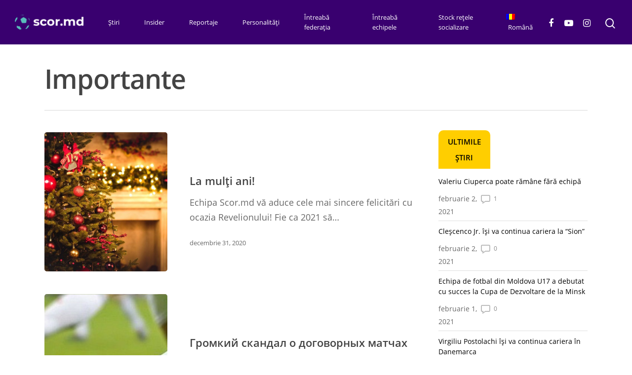

--- FILE ---
content_type: text/html; charset=UTF-8
request_url: https://scor.md/ro/category/importante/page/2/
body_size: 181087
content:
<!DOCTYPE html>

<html lang="ro-RO" class="no-js">
<head>
	
	<meta charset="UTF-8">
	
	<meta name="viewport" content="width=device-width, initial-scale=1, maximum-scale=1, user-scalable=0" /><script>function loadAsync(e,t){var a,n=!1;a=document.createElement("script"),a.type="text/javascript",a.src=e,a.onreadystatechange=function(){n||this.readyState&&"complete"!=this.readyState||(n=!0,"function"==typeof t&&t())},a.onload=a.onreadystatechange,document.getElementsByTagName("head")[0].appendChild(a)}</script>
<title>Importante &#8211; Pagina 2 &#8211; Fotbal Scor</title>
<link rel='dns-prefetch' href='//fonts.googleapis.com' />
<link rel='dns-prefetch' href='//s.w.org' />
<link rel="alternate" type="application/rss+xml" title="Fotbal Scor &raquo; Flux" href="https://scor.md/ro/feed/" />
<link rel="alternate" type="application/rss+xml" title="Fotbal Scor &raquo; Flux comentarii" href="https://scor.md/ro/comments/feed/" />
<link rel="alternate" type="application/rss+xml" title="Fotbal Scor &raquo; Flux categorie Importante" href="https://scor.md/ro/category/importante/feed/" />
<style type="text/css" media="all">
@font-face{font-family:'FontAwesome';src:url(https://scor.md/wp-content/themes/salient/css/fonts/fontawesome-webfont.eot#1598358676);src:url(https://scor.md/wp-content/themes/salient/css/fonts/fontawesome-webfont.eot#1598358676) format('embedded-opentype'),url(https://scor.md/wp-content/themes/salient/css/fonts/fontawesome-webfont.svg#fontawesomeregular?v=4.2) format('svg'),url(https://scor.md/wp-content/themes/salient/css/fonts/fontawesome-webfont.woff#1598358676) format('woff'),url(https://scor.md/wp-content/themes/salient/css/fonts/fontawesome-webfont.ttf#1598358676) format('truetype');font-weight:400;font-style:normal}[class^="icon-"],[class*=" icon-"],i[class*="fa-"],span[class*="fa-"]{font-family:FontAwesome;font-weight:400;font-display:block;font-style:normal;text-decoration:inherit;-webkit-font-smoothing:antialiased;*margin-right:.3em}[class^="icon-"]:before,[class*=" icon-"]:before{text-decoration:inherit;speak:none}.icon-large:before{vertical-align:-10%;font-size:1.3333333333333333em}[class^="icon-"].icon-fixed-width,[class*=" icon-"].icon-fixed-width{display:inline-block;width:1.1428571428571428em;text-align:right;padding-right:.2857142857142857em}[class^="icon-"].icon-fixed-width.icon-large,[class*=" icon-"].icon-fixed-width.icon-large{width:1.4285714285714286em}.icons-ul{margin-left:2.142857142857143em;list-style-type:none}.icons-ul>li{position:relative}.icons-ul .icon-li{position:absolute;left:-2.142857142857143em;width:2.142857142857143em;text-align:center;line-height:inherit}[class^="icon-"].hide,[class*=" icon-"].hide{display:none}.icon-muted{color:#eee}.icon-light{color:#fff}.icon-dark{color:#333}.icon-border{border:solid 1px #eee;padding:.2em .25em .15em;-webkit-border-radius:3px;-moz-border-radius:3px;border-radius:3px}.icon-2x{font-size:2em}.icon-2x.icon-border{border-width:2px;-webkit-border-radius:4px;-moz-border-radius:4px;border-radius:4px}.icon-3x{font-size:3em}.icon-3x.icon-border{border-width:3px;-webkit-border-radius:5px;-moz-border-radius:5px;border-radius:5px}.icon-4x{font-size:4em}.icon-4x.icon-border{border-width:4px;-webkit-border-radius:6px;-moz-border-radius:6px;border-radius:6px}.icon-5x{font-size:5em}.icon-5x.icon-border{border-width:5px;-webkit-border-radius:7px;-moz-border-radius:7px;border-radius:7px}.pull-right{float:right}.pull-left{float:left}[class^="icon-"].pull-left,[class*=" icon-"].pull-left{margin-right:.3em}[class^="icon-"].pull-right,[class*=" icon-"].pull-right{margin-left:.3em}[class^="icon-"],[class*=" icon-"]{display:inline;width:auto;height:auto;line-height:normal;vertical-align:baseline;background-image:none;background-position:0% 0%;background-repeat:repeat;margin-top:0}.icon-white,.nav-pills>.active>a>[class^="icon-"],.nav-pills>.active>a>[class*=" icon-"],.nav-list>.active>a>[class^="icon-"],.nav-list>.active>a>[class*=" icon-"],.navbar-inverse .nav>.active>a>[class^="icon-"],.navbar-inverse .nav>.active>a>[class*=" icon-"],.dropdown-menu>li>a:hover>[class^="icon-"],.dropdown-menu>li>a:hover>[class*=" icon-"],.dropdown-menu>.active>a>[class^="icon-"],.dropdown-menu>.active>a>[class*=" icon-"],.dropdown-submenu:hover>a>[class^="icon-"],.dropdown-submenu:hover>a>[class*=" icon-"]{background-image:none}.btn [class^="icon-"].icon-large,.nav [class^="icon-"].icon-large,.btn [class*=" icon-"].icon-large,.nav [class*=" icon-"].icon-large{line-height:.9em}.btn [class^="icon-"].icon-spin,.nav [class^="icon-"].icon-spin,.btn [class*=" icon-"].icon-spin,.nav [class*=" icon-"].icon-spin{display:inline-block}.nav-tabs [class^="icon-"],.nav-pills [class^="icon-"],.nav-tabs [class*=" icon-"],.nav-pills [class*=" icon-"],.nav-tabs [class^="icon-"].icon-large,.nav-pills [class^="icon-"].icon-large,.nav-tabs [class*=" icon-"].icon-large,.nav-pills [class*=" icon-"].icon-large{line-height:.9em}.btn [class^="icon-"].pull-left.icon-2x,.btn [class*=" icon-"].pull-left.icon-2x,.btn [class^="icon-"].pull-right.icon-2x,.btn [class*=" icon-"].pull-right.icon-2x{margin-top:.18em}.btn [class^="icon-"].icon-spin.icon-large,.btn [class*=" icon-"].icon-spin.icon-large{line-height:.8em}.btn.btn-small [class^="icon-"].pull-left.icon-2x,.btn.btn-small [class*=" icon-"].pull-left.icon-2x,.btn.btn-small [class^="icon-"].pull-right.icon-2x,.btn.btn-small [class*=" icon-"].pull-right.icon-2x{margin-top:.25em}.btn.btn-large [class^="icon-"],.btn.btn-large [class*=" icon-"]{margin-top:0}.btn.btn-large [class^="icon-"].pull-left.icon-2x,.btn.btn-large [class*=" icon-"].pull-left.icon-2x,.btn.btn-large [class^="icon-"].pull-right.icon-2x,.btn.btn-large [class*=" icon-"].pull-right.icon-2x{margin-top:.05em}.btn.btn-large [class^="icon-"].pull-left.icon-2x,.btn.btn-large [class*=" icon-"].pull-left.icon-2x{margin-right:.2em}.btn.btn-large [class^="icon-"].pull-right.icon-2x,.btn.btn-large [class*=" icon-"].pull-right.icon-2x{margin-left:.2em}.nav-list [class^="icon-"],.nav-list [class*=" icon-"]{line-height:inherit}.icon-stack{position:relative;display:inline-block;width:2em;height:2em;line-height:2em;vertical-align:-35%}.icon-stack [class^="icon-"],.icon-stack [class*=" icon-"]{display:block;text-align:center;position:absolute;width:100%;height:100%;font-size:1em;line-height:inherit;*line-height:2em}.icon-stack .icon-stack-base{font-size:2em;*line-height:1em}.icon-spin{display:inline-block;-moz-animation:spin 2s infinite linear;-o-animation:spin 2s infinite linear;-webkit-animation:spin 2s infinite linear;animation:spin 2s infinite linear}a .icon-stack,a .icon-spin{display:inline-block;text-decoration:none}@-moz-keyframes spin{0%{-moz-transform:rotate(0deg)}100%{-moz-transform:rotate(359deg)}}@-webkit-keyframes spin{0%{-webkit-transform:rotate(0deg)}100%{-webkit-transform:rotate(359deg)}}@-o-keyframes spin{0%{-o-transform:rotate(0deg)}100%{-o-transform:rotate(359deg)}}@-ms-keyframes spin{0%{-ms-transform:rotate(0deg)}100%{-ms-transform:rotate(359deg)}}@keyframes spin{0%{transform:rotate(0deg)}100%{transform:rotate(359deg)}}.icon-rotate-90:before{-webkit-transform:rotate(90deg);-moz-transform:rotate(90deg);-ms-transform:rotate(90deg);-o-transform:rotate(90deg);transform:rotate(90deg);filter:progid:DXImageTransform.Microsoft.BasicImage(rotation=1)}.icon-rotate-180:before{-webkit-transform:rotate(180deg);-moz-transform:rotate(180deg);-ms-transform:rotate(180deg);-o-transform:rotate(180deg);transform:rotate(180deg);filter:progid:DXImageTransform.Microsoft.BasicImage(rotation=2)}.icon-rotate-270:before{-webkit-transform:rotate(270deg);-moz-transform:rotate(270deg);-ms-transform:rotate(270deg);-o-transform:rotate(270deg);transform:rotate(270deg);filter:progid:DXImageTransform.Microsoft.BasicImage(rotation=3)}.icon-flip-horizontal:before{-webkit-transform:scale(-1,1);-moz-transform:scale(-1,1);-ms-transform:scale(-1,1);-o-transform:scale(-1,1);transform:scale(-1,1)}.icon-flip-vertical:before{-webkit-transform:scale(1,-1);-moz-transform:scale(1,-1);-ms-transform:scale(1,-1);-o-transform:scale(1,-1);transform:scale(1,-1)}a .icon-rotate-90:before,a .icon-rotate-180:before,a .icon-rotate-270:before,a .icon-flip-horizontal:before,a .icon-flip-vertical:before{display:inline-block}.icon-glass:before{content:"\f000"}.icon-music:before{content:"\f001"}.icon-search:before{content:"\f002"}.icon-envelope-alt:before{content:"\f003"}.icon-heart:before{content:"\f004"}.icon-star:before{content:"\f005"}.icon-star-empty:before{content:"\f006"}.icon-user:before{content:"\f007"}.icon-film:before{content:"\f008"}.icon-th-large:before{content:"\f009"}.icon-th:before{content:"\f00a"}.icon-th-list:before{content:"\f00b"}.icon-ok:before{content:"\f00c"}.icon-remove:before{content:"\f00d"}.icon-zoom-in:before{content:"\f00e"}.icon-zoom-out:before{content:"\f010"}.icon-power-off:before,.icon-off:before{content:"\f011"}.icon-signal:before{content:"\f012"}.icon-gear:before,.icon-cog:before{content:"\f013"}.icon-trash:before{content:"\f014"}.icon-home:before{content:"\f015"}.icon-file-alt:before{content:"\f016"}.icon-time:before{content:"\f017"}.icon-road:before{content:"\f018"}.icon-download-alt:before{content:"\f019"}.icon-download:before{content:"\f01a"}.icon-upload:before{content:"\f01b"}.icon-inbox:before{content:"\f01c"}.icon-play-circle:before{content:"\f01d"}.icon-rotate-right:before,.icon-repeat:before{content:"\f01e"}.icon-refresh:before{content:"\f021"}.icon-list-alt:before{content:"\f022"}.icon-lock:before{content:"\f023"}.icon-flag:before{content:"\f024"}.icon-headphones:before{content:"\f025"}.icon-volume-off:before{content:"\f026"}.icon-volume-down:before{content:"\f027"}.icon-volume-up:before{content:"\f028"}.icon-qrcode:before{content:"\f029"}.icon-barcode:before{content:"\f02a"}.icon-tag:before{content:"\f02b"}.icon-tags:before{content:"\f02c"}.icon-book:before{content:"\f02d"}.icon-bookmark:before{content:"\f02e"}.icon-print:before{content:"\f02f"}.icon-camera:before{content:"\f030"}.icon-font:before{content:"\f031"}.icon-bold:before{content:"\f032"}.icon-italic:before{content:"\f033"}.icon-text-height:before{content:"\f034"}.icon-text-width:before{content:"\f035"}.icon-align-left:before{content:"\f036"}.icon-align-center:before{content:"\f037"}.icon-align-right:before{content:"\f038"}.icon-align-justify:before{content:"\f039"}.icon-list:before{content:"\f03a"}.icon-indent-left:before{content:"\f03b"}.icon-indent-right:before{content:"\f03c"}.icon-facetime-video:before{content:"\f03d"}.icon-picture:before{content:"\f03e"}.icon-pencil:before{content:"\f040"}.icon-map-marker:before{content:"\f041"}.icon-adjust:before{content:"\f042"}.icon-tint:before{content:"\f043"}.icon-edit:before{content:"\f044"}.icon-share:before{content:"\f045"}.icon-check:before{content:"\f046"}.icon-move:before{content:"\f047"}.icon-step-backward:before{content:"\f048"}.icon-fast-backward:before{content:"\f049"}.icon-backward:before{content:"\f04a"}.icon-play:before{content:"\f04b"}.icon-pause:before{content:"\f04c"}.icon-stop:before{content:"\f04d"}.icon-forward:before{content:"\f04e"}.icon-fast-forward:before{content:"\f050"}.icon-step-forward:before{content:"\f051"}.icon-eject:before{content:"\f052"}.icon-chevron-left:before{content:"\f053"}.icon-chevron-right:before{content:"\f054"}.icon-plus-sign:before{content:"\f055"}.icon-minus-sign:before{content:"\f056"}.icon-remove-sign:before{content:"\f057"}.icon-ok-sign:before{content:"\f058"}.icon-question-sign:before{content:"\f059"}.icon-info-sign:before{content:"\f05a"}.icon-screenshot:before{content:"\f05b"}.icon-remove-circle:before{content:"\f05c"}.icon-ok-circle:before{content:"\f05d"}.icon-ban-circle:before{content:"\f05e"}.icon-arrow-left:before{content:"\f060"}.icon-arrow-right:before{content:"\f061"}.icon-arrow-up:before{content:"\f062"}.icon-arrow-down:before{content:"\f063"}.icon-mail-forward:before,.icon-share-alt:before{content:"\f064"}.icon-resize-full:before{content:"\f065"}.icon-resize-small:before{content:"\f066"}.icon-plus:before{content:"\f067"}.icon-minus:before{content:"\f068"}.icon-asterisk:before{content:"\f069"}.icon-exclamation-sign:before{content:"\f06a"}.icon-gift:before{content:"\f06b"}.icon-leaf:before{content:"\f06c"}.icon-fire:before{content:"\f06d"}.icon-eye-open:before{content:"\f06e"}.icon-eye-close:before{content:"\f070"}.icon-warning-sign:before{content:"\f071"}.icon-plane:before{content:"\f072"}.icon-calendar:before{content:"\f073"}.icon-random:before{content:"\f074"}.icon-comment:before{content:"\f075"}.icon-magnet:before{content:"\f076"}.icon-chevron-up:before{content:"\f077"}.icon-chevron-down:before{content:"\f078"}.icon-retweet:before{content:"\f079"}.icon-shopping-cart:before{content:"\f07a"}.icon-folder-close:before{content:"\f07b"}.icon-folder-open:before{content:"\f07c"}.icon-resize-vertical:before{content:"\f07d"}.icon-resize-horizontal:before{content:"\f07e"}.icon-bar-chart:before{content:"\f080"}.icon-twitter-sign:before{content:"\f081"}.icon-facebook-sign:before{content:"\f082"}.icon-camera-retro:before{content:"\f083"}.icon-key:before{content:"\f084"}.icon-gears:before,.icon-cogs:before{content:"\f085"}.icon-comments:before{content:"\f086"}.icon-thumbs-up-alt:before{content:"\f087"}.icon-thumbs-down-alt:before{content:"\f088"}.icon-star-half:before{content:"\f089"}.icon-heart-empty:before{content:"\f08a"}.icon-signout:before{content:"\f08b"}.icon-linkedin-sign:before{content:"\f08c"}.icon-pushpin:before{content:"\f08d"}.icon-external-link:before{content:"\f08e"}.icon-signin:before{content:"\f090"}.icon-trophy:before{content:"\f091"}.icon-github-sign:before{content:"\f092"}.icon-upload-alt:before{content:"\f093"}.icon-lemon:before{content:"\f094"}.icon-phone:before{content:"\f095"}.icon-unchecked:before,.icon-check-empty:before{content:"\f096"}.icon-bookmark-empty:before{content:"\f097"}.icon-phone-sign:before{content:"\f098"}.icon-twitter:before{content:"\f099"}.icon-facebook:before{content:"\f09a"}.icon-github:before{content:"\f09b"}.icon-unlock:before{content:"\f09c"}.icon-credit-card:before{content:"\f09d"}.icon-rss:before{content:"\f09e"}.icon-hdd:before{content:"\f0a0"}.icon-bullhorn:before{content:"\f0a1"}.icon-bell:before{content:"\f0a2"}.icon-certificate:before{content:"\f0a3"}.icon-hand-right:before{content:"\f0a4"}.icon-hand-left:before{content:"\f0a5"}.icon-hand-up:before{content:"\f0a6"}.icon-hand-down:before{content:"\f0a7"}.icon-circle-arrow-left:before{content:"\f0a8"}.icon-circle-arrow-right:before{content:"\f0a9"}.icon-circle-arrow-up:before{content:"\f0aa"}.icon-circle-arrow-down:before{content:"\f0ab"}.icon-globe:before{content:"\f0ac"}.icon-wrench:before{content:"\f0ad"}.icon-tasks:before{content:"\f0ae"}.icon-filter:before{content:"\f0b0"}.icon-briefcase:before{content:"\f0b1"}.icon-fullscreen:before{content:"\f0b2"}.icon-group:before{content:"\f0c0"}.icon-link:before{content:"\f0c1"}.icon-cloud:before{content:"\f0c2"}.icon-beaker:before{content:"\f0c3"}.icon-cut:before{content:"\f0c4"}.icon-copy:before{content:"\f0c5"}.icon-paperclip:before,.icon-paper-clip:before{content:"\f0c6"}.icon-save:before{content:"\f0c7"}.icon-sign-blank:before{content:"\f0c8"}.icon-reorder:before{content:"\f0c9"}.icon-list-ul:before{content:"\f0ca"}.icon-list-ol:before{content:"\f0cb"}.icon-strikethrough:before{content:"\f0cc"}.icon-underline:before{content:"\f0cd"}.icon-table:before{content:"\f0ce"}.icon-magic:before{content:"\f0d0"}.icon-truck:before{content:"\f0d1"}.icon-pinterest:before{content:"\f0d2"}.icon-pinterest-sign:before{content:"\f0d3"}.icon-google-plus-sign:before{content:"\f0d4"}.icon-google-plus:before{content:"\f0d5"}.icon-money:before{content:"\f0d6"}.icon-caret-down:before{content:"\f0d7"}.icon-caret-up:before{content:"\f0d8"}.icon-caret-left:before{content:"\f0d9"}.icon-caret-right:before{content:"\f0da"}.icon-columns:before{content:"\f0db"}.icon-sort:before{content:"\f0dc"}.icon-sort-down:before{content:"\f0dd"}.icon-sort-up:before{content:"\f0de"}.icon-envelope:before{content:"\f0e0"}.icon-linkedin:before{content:"\f0e1"}.icon-rotate-left:before,.icon-undo:before{content:"\f0e2"}.icon-legal:before{content:"\f0e3"}.icon-dashboard:before{content:"\f0e4"}.icon-comment-alt:before{content:"\f0e5"}.icon-comments-alt:before{content:"\f0e6"}.icon-bolt:before{content:"\f0e7"}.icon-sitemap:before{content:"\f0e8"}.icon-umbrella:before{content:"\f0e9"}.icon-paste:before{content:"\f0ea"}.icon-lightbulb:before{content:"\f0eb"}.icon-exchange:before{content:"\f0ec"}.icon-cloud-download:before{content:"\f0ed"}.icon-cloud-upload:before{content:"\f0ee"}.icon-user-md:before{content:"\f0f0"}.icon-stethoscope:before{content:"\f0f1"}.icon-suitcase:before{content:"\f0f2"}.icon-bell-alt:before{content:"\f0f3"}.icon-coffee:before{content:"\f0f4"}.icon-food:before{content:"\f0f5"}.icon-file-text-alt:before{content:"\f0f6"}.icon-building:before{content:"\f0f7"}.icon-hospital:before{content:"\f0f8"}.icon-ambulance:before{content:"\f0f9"}.icon-medkit:before{content:"\f0fa"}.icon-fighter-jet:before{content:"\f0fb"}.icon-beer:before{content:"\f0fc"}.icon-h-sign:before{content:"\f0fd"}.icon-plus-sign-alt:before{content:"\f0fe"}.icon-double-angle-left:before{content:"\f100"}.icon-double-angle-right:before{content:"\f101"}.icon-double-angle-up:before{content:"\f102"}.icon-double-angle-down:before{content:"\f103"}.icon-angle-left:before{content:"\f104"}.icon-angle-right:before{content:"\f105"}.icon-angle-up:before{content:"\f106"}.icon-angle-down:before{content:"\f107"}.icon-desktop:before{content:"\f108"}.icon-laptop:before{content:"\f109"}.icon-tablet:before{content:"\f10a"}.icon-mobile-phone:before{content:"\f10b"}.icon-circle-blank:before{content:"\f10c"}.icon-quote-left:before{content:"\f10d"}.icon-quote-right:before{content:"\f10e"}.icon-spinner:before{content:"\f110"}.icon-circle:before{content:"\f111"}.icon-mail-reply:before,.icon-reply:before{content:"\f112"}.icon-github-alt:before{content:"\f113"}.icon-folder-close-alt:before{content:"\f114"}.icon-folder-open-alt:before{content:"\f115"}.icon-expand-alt:before{content:"\f116"}.icon-collapse-alt:before{content:"\f117"}.icon-smile:before{content:"\f118"}.icon-frown:before{content:"\f119"}.icon-meh:before{content:"\f11a"}.icon-gamepad:before{content:"\f11b"}.icon-keyboard:before{content:"\f11c"}.icon-flag-alt:before{content:"\f11d"}.icon-flag-checkered:before{content:"\f11e"}.icon-terminal:before{content:"\f120"}.icon-code:before{content:"\f121"}.icon-reply-all:before{content:"\f122"}.icon-mail-reply-all:before{content:"\f122"}.icon-star-half-full:before,.icon-star-half-empty:before{content:"\f123"}.icon-location-arrow:before{content:"\f124"}.icon-crop:before{content:"\f125"}.icon-code-fork:before{content:"\f126"}.icon-unlink:before{content:"\f127"}.icon-question:before{content:"\f128"}.icon-info:before{content:"\f129"}.icon-exclamation:before{content:"\f12a"}.icon-superscript:before{content:"\f12b"}.icon-subscript:before{content:"\f12c"}.icon-eraser:before{content:"\f12d"}.icon-puzzle-piece:before{content:"\f12e"}.icon-microphone:before{content:"\f130"}.icon-microphone-off:before{content:"\f131"}.icon-shield:before{content:"\f132"}.icon-calendar-empty:before{content:"\f133"}.icon-fire-extinguisher:before{content:"\f134"}.icon-rocket:before{content:"\f135"}.icon-maxcdn:before{content:"\f136"}.icon-chevron-sign-left:before{content:"\f137"}.icon-chevron-sign-right:before{content:"\f138"}.icon-chevron-sign-up:before{content:"\f139"}.icon-chevron-sign-down:before{content:"\f13a"}.icon-html5:before{content:"\f13b"}.icon-css3:before{content:"\f13c"}.icon-anchor:before{content:"\f13d"}.icon-unlock-alt:before{content:"\f13e"}.icon-bullseye:before{content:"\f140"}.icon-ellipsis-horizontal:before{content:"\f141"}.icon-ellipsis-vertical:before{content:"\f142"}.icon-rss-sign:before{content:"\f143"}.icon-play-sign:before{content:"\f144"}.icon-ticket:before{content:"\f145"}.icon-minus-sign-alt:before{content:"\f146"}.icon-check-minus:before{content:"\f147"}.icon-level-up:before{content:"\f148"}.icon-level-down:before{content:"\f149"}.icon-check-sign:before{content:"\f14a"}.icon-edit-sign:before{content:"\f14b"}.icon-external-link-sign:before{content:"\f14c"}.icon-share-sign:before{content:"\f14d"}.icon-compass:before{content:"\f14e"}.icon-collapse:before{content:"\f150"}.icon-collapse-top:before{content:"\f151"}.icon-expand:before{content:"\f152"}.icon-euro:before,.icon-eur:before{content:"\f153"}.icon-gbp:before{content:"\f154"}.icon-dollar:before,.icon-usd:before{content:"\f155"}.icon-rupee:before,.icon-inr:before{content:"\f156"}.icon-yen:before,.icon-jpy:before{content:"\f157"}.icon-renminbi:before,.icon-cny:before{content:"\f158"}.icon-won:before,.icon-krw:before{content:"\f159"}.icon-bitcoin:before,.icon-btc:before{content:"\f15a"}.icon-file:before{content:"\f15b"}.icon-file-text:before{content:"\f15c"}.icon-sort-by-alphabet:before{content:"\f15d"}.icon-sort-by-alphabet-alt:before{content:"\f15e"}.icon-sort-by-attributes:before{content:"\f160"}.icon-sort-by-attributes-alt:before{content:"\f161"}.icon-sort-by-order:before{content:"\f162"}.icon-sort-by-order-alt:before{content:"\f163"}.icon-thumbs-up:before{content:"\f164"}.icon-thumbs-down:before{content:"\f165"}.icon-youtube-sign:before{content:"\f166"}.icon-youtube:before{content:"\f167"}.icon-xing:before{content:"\f168"}.icon-xing-sign:before{content:"\f169"}.icon-youtube-play:before{content:"\f16a"}.icon-dropbox:before{content:"\f16b"}.icon-stackexchange:before,.fa-stackexchange:before{content:"\f16c"}.icon-instagram:before{content:"\f16d"}.icon-flickr:before{content:"\f16e"}.icon-adn:before{content:"\f170"}.icon-bitbucket:before{content:"\f171"}.icon-bitbucket-sign:before{content:"\f172"}.icon-tumblr:before{content:"\f173"}.icon-tumblr-sign:before{content:"\f174"}.icon-long-arrow-down:before{content:"\f175"}.icon-long-arrow-up:before{content:"\f176"}.icon-long-arrow-left:before{content:"\f177"}.icon-long-arrow-right:before{content:"\f178"}.icon-apple:before{content:"\f179"}.icon-windows:before{content:"\f17a"}.icon-android:before{content:"\f17b"}.icon-linux:before{content:"\f17c"}.icon-dribbble:before{content:"\f17d"}.icon-skype:before{content:"\f17e"}.icon-foursquare:before{content:"\f180"}.icon-trello:before{content:"\f181"}.icon-female:before{content:"\f182"}.icon-male:before{content:"\f183"}.icon-gittip:before{content:"\f184"}.icon-sun:before{content:"\f185"}.icon-moon:before{content:"\f186"}.icon-archive:before{content:"\f187"}.icon-bug:before{content:"\f188"}.icon-vk:before{content:"\f189"}.icon-weibo:before{content:"\f18a"}.icon-renren:before{content:"\f18b"}.fa{display:inline-block;font:normal normal normal 14px/1 FontAwesome;font-size:inherit;text-rendering:auto;-webkit-font-smoothing:antialiased;-moz-osx-font-smoothing:grayscale}.fa-lg{font-size:1.33333333em;line-height:.75em;vertical-align:-15%}.fa-2x{font-size:2em}.fa-3x{font-size:3em}.fa-4x{font-size:4em}.fa-5x{font-size:5em}.fa-fw{width:1.28571429em;text-align:center}.fa-ul{padding-left:0;margin-left:2.14285714em;list-style-type:none}.fa-ul>li{position:relative}.fa-li{position:absolute;left:-2.14285714em;width:2.14285714em;top:.14285714em;text-align:center}.fa-li.fa-lg{left:-1.85714286em}.fa-border{padding:.2em .25em .15em;border:solid .08em #eee;border-radius:.1em}.fa-pull-left{float:left}.fa-pull-right{float:right}.fa.fa-pull-left{margin-right:.3em}.fa.fa-pull-right{margin-left:.3em}.pull-right{float:right}.pull-left{float:left}.fa.pull-left{margin-right:.3em}.fa.pull-right{margin-left:.3em}.fa-spin{-webkit-animation:fa-spin 2s infinite linear;animation:fa-spin 2s infinite linear}.fa-pulse{-webkit-animation:fa-spin 1s infinite steps(8);animation:fa-spin 1s infinite steps(8)}@-webkit-keyframes fa-spin{0%{-webkit-transform:rotate(0deg);transform:rotate(0deg)}100%{-webkit-transform:rotate(359deg);transform:rotate(359deg)}}@keyframes fa-spin{0%{-webkit-transform:rotate(0deg);transform:rotate(0deg)}100%{-webkit-transform:rotate(359deg);transform:rotate(359deg)}}.fa-rotate-90{-ms-filter:"progid:DXImageTransform.Microsoft.BasicImage(rotation=1)";-webkit-transform:rotate(90deg);-ms-transform:rotate(90deg);transform:rotate(90deg)}.fa-rotate-180{-ms-filter:"progid:DXImageTransform.Microsoft.BasicImage(rotation=2)";-webkit-transform:rotate(180deg);-ms-transform:rotate(180deg);transform:rotate(180deg)}.fa-rotate-270{-ms-filter:"progid:DXImageTransform.Microsoft.BasicImage(rotation=3)";-webkit-transform:rotate(270deg);-ms-transform:rotate(270deg);transform:rotate(270deg)}.fa-flip-horizontal{-ms-filter:"progid:DXImageTransform.Microsoft.BasicImage(rotation=0, mirror=1)";-webkit-transform:scale(-1,1);-ms-transform:scale(-1,1);transform:scale(-1,1)}.fa-flip-vertical{-ms-filter:"progid:DXImageTransform.Microsoft.BasicImage(rotation=2, mirror=1)";-webkit-transform:scale(1,-1);-ms-transform:scale(1,-1);transform:scale(1,-1)}:root .fa-rotate-90,:root .fa-rotate-180,:root .fa-rotate-270,:root .fa-flip-horizontal,:root .fa-flip-vertical{filter:none}.fa-stack{position:relative;display:inline-block;width:2em;height:2em;line-height:2em;vertical-align:middle}.fa-stack-1x,.fa-stack-2x{position:absolute;left:0;width:100%;text-align:center}.fa-stack-1x{line-height:inherit}.fa-stack-2x{font-size:2em}.fa-inverse{color:#fff}.fa-glass:before{content:"\f000"}.fa-music:before{content:"\f001"}.fa-search:before{content:"\f002"}.fa-envelope-o:before{content:"\f003"}.fa-heart:before{content:"\f004"}.fa-star:before{content:"\f005"}.fa-star-o:before{content:"\f006"}.fa-user:before{content:"\f007"}.fa-film:before{content:"\f008"}.fa-th-large:before{content:"\f009"}.fa-th:before{content:"\f00a"}.fa-th-list:before{content:"\f00b"}.fa-check:before{content:"\f00c"}.fa-remove:before,.fa-close:before,.fa-times:before{content:"\f00d"}.fa-search-plus:before{content:"\f00e"}.fa-search-minus:before{content:"\f010"}.fa-power-off:before{content:"\f011"}.fa-signal:before{content:"\f012"}.fa-gear:before,.fa-cog:before{content:"\f013"}.fa-trash-o:before{content:"\f014"}.fa-home:before{content:"\f015"}.fa-file-o:before{content:"\f016"}.fa-clock-o:before{content:"\f017"}.fa-road:before{content:"\f018"}.fa-download:before{content:"\f019"}.fa-arrow-circle-o-down:before{content:"\f01a"}.fa-arrow-circle-o-up:before{content:"\f01b"}.fa-inbox:before{content:"\f01c"}.fa-play-circle-o:before{content:"\f01d"}.fa-rotate-right:before,.fa-repeat:before{content:"\f01e"}.fa-refresh:before{content:"\f021"}.fa-list-alt:before{content:"\f022"}.fa-lock:before{content:"\f023"}.fa-flag:before{content:"\f024"}.fa-headphones:before{content:"\f025"}.fa-volume-off:before{content:"\f026"}.fa-volume-down:before{content:"\f027"}.fa-volume-up:before{content:"\f028"}.fa-qrcode:before{content:"\f029"}.fa-barcode:before{content:"\f02a"}.fa-tag:before{content:"\f02b"}.fa-tags:before{content:"\f02c"}.fa-book:before{content:"\f02d"}.fa-bookmark:before{content:"\f02e"}.fa-print:before{content:"\f02f"}.fa-camera:before{content:"\f030"}.fa-font:before{content:"\f031"}.fa-bold:before{content:"\f032"}.fa-italic:before{content:"\f033"}.fa-text-height:before{content:"\f034"}.fa-text-width:before{content:"\f035"}.fa-align-left:before{content:"\f036"}.fa-align-center:before{content:"\f037"}.fa-align-right:before{content:"\f038"}.fa-align-justify:before{content:"\f039"}.fa-list:before{content:"\f03a"}.fa-dedent:before,.fa-outdent:before{content:"\f03b"}.fa-indent:before{content:"\f03c"}.fa-video-camera:before{content:"\f03d"}.fa-photo:before,.fa-image:before,.fa-picture-o:before{content:"\f03e"}.fa-pencil:before{content:"\f040"}.fa-map-marker:before{content:"\f041"}.fa-adjust:before{content:"\f042"}.fa-tint:before{content:"\f043"}.fa-edit:before,.fa-pencil-square-o:before{content:"\f044"}.fa-share-square-o:before{content:"\f045"}.fa-check-square-o:before{content:"\f046"}.fa-arrows:before{content:"\f047"}.fa-step-backward:before{content:"\f048"}.fa-fast-backward:before{content:"\f049"}.fa-backward:before{content:"\f04a"}.fa-play:before{content:"\f04b"}.fa-pause:before{content:"\f04c"}.fa-stop:before{content:"\f04d"}.fa-forward:before{content:"\f04e"}.fa-fast-forward:before{content:"\f050"}.fa-step-forward:before{content:"\f051"}.fa-eject:before{content:"\f052"}.fa-chevron-left:before{content:"\f053"}.fa-chevron-right:before{content:"\f054"}.fa-plus-circle:before{content:"\f055"}.fa-minus-circle:before{content:"\f056"}.fa-times-circle:before{content:"\f057"}.fa-check-circle:before{content:"\f058"}.fa-question-circle:before{content:"\f059"}.fa-info-circle:before{content:"\f05a"}.fa-crosshairs:before{content:"\f05b"}.fa-times-circle-o:before{content:"\f05c"}.fa-check-circle-o:before{content:"\f05d"}.fa-ban:before{content:"\f05e"}.fa-arrow-left:before{content:"\f060"}.fa-arrow-right:before{content:"\f061"}.fa-arrow-up:before{content:"\f062"}.fa-arrow-down:before{content:"\f063"}.fa-mail-forward:before,.fa-share:before{content:"\f064"}.fa-expand:before{content:"\f065"}.fa-compress:before{content:"\f066"}.fa-plus:before{content:"\f067"}.fa-minus:before{content:"\f068"}.fa-asterisk:before{content:"\f069"}.fa-exclamation-circle:before{content:"\f06a"}.fa-gift:before{content:"\f06b"}.fa-leaf:before{content:"\f06c"}.fa-fire:before{content:"\f06d"}.fa-eye:before{content:"\f06e"}.fa-eye-slash:before{content:"\f070"}.fa-warning:before,.fa-exclamation-triangle:before{content:"\f071"}.fa-plane:before{content:"\f072"}.fa-calendar:before{content:"\f073"}.fa-random:before{content:"\f074"}.fa-comment:before{content:"\f075"}.fa-magnet:before{content:"\f076"}.fa-chevron-up:before{content:"\f077"}.fa-chevron-down:before{content:"\f078"}.fa-retweet:before{content:"\f079"}.fa-shopping-cart:before{content:"\f07a"}.fa-folder:before{content:"\f07b"}.fa-folder-open:before{content:"\f07c"}.fa-arrows-v:before{content:"\f07d"}.fa-arrows-h:before{content:"\f07e"}.fa-bar-chart-o:before,.fa-bar-chart:before{content:"\f080"}.fa-twitter-square:before{content:"\f081"}.fa-facebook-square:before{content:"\f082"}.fa-camera-retro:before{content:"\f083"}.fa-key:before{content:"\f084"}.fa-gears:before,.fa-cogs:before{content:"\f085"}.fa-comments:before{content:"\f086"}.fa-thumbs-o-up:before{content:"\f087"}.fa-thumbs-o-down:before{content:"\f088"}.fa-star-half:before{content:"\f089"}.fa-heart-o:before{content:"\f08a"}.fa-sign-out:before{content:"\f08b"}.fa-linkedin-square:before{content:"\f08c"}.fa-thumb-tack:before{content:"\f08d"}.fa-external-link:before{content:"\f08e"}.fa-sign-in:before{content:"\f090"}.fa-trophy:before{content:"\f091"}.fa-github-square:before{content:"\f092"}.fa-upload:before{content:"\f093"}.fa-lemon-o:before{content:"\f094"}.fa-phone:before{content:"\f095"}.fa-square-o:before{content:"\f096"}.fa-bookmark-o:before{content:"\f097"}.fa-phone-square:before{content:"\f098"}.fa-twitter:before{content:"\f099"}.fa-facebook-f:before,.fa-facebook:before{content:"\f09a"}.fa-github:before{content:"\f09b"}.fa-unlock:before{content:"\f09c"}.fa-credit-card:before{content:"\f09d"}.fa-feed:before,.fa-rss:before{content:"\f09e"}.fa-hdd-o:before{content:"\f0a0"}.fa-bullhorn:before{content:"\f0a1"}.fa-bell:before{content:"\f0f3"}.fa-certificate:before{content:"\f0a3"}.fa-hand-o-right:before{content:"\f0a4"}.fa-hand-o-left:before{content:"\f0a5"}.fa-hand-o-up:before{content:"\f0a6"}.fa-hand-o-down:before{content:"\f0a7"}.fa-arrow-circle-left:before{content:"\f0a8"}.fa-arrow-circle-right:before{content:"\f0a9"}.fa-arrow-circle-up:before{content:"\f0aa"}.fa-arrow-circle-down:before{content:"\f0ab"}.fa-globe:before{content:"\f0ac"}.fa-wrench:before{content:"\f0ad"}.fa-tasks:before{content:"\f0ae"}.fa-filter:before{content:"\f0b0"}.fa-briefcase:before{content:"\f0b1"}.fa-arrows-alt:before{content:"\f0b2"}.fa-group:before,.fa-users:before{content:"\f0c0"}.fa-chain:before,.fa-link:before{content:"\f0c1"}.fa-cloud:before{content:"\f0c2"}.fa-flask:before{content:"\f0c3"}.fa-cut:before,.fa-scissors:before{content:"\f0c4"}.fa-copy:before,.fa-files-o:before{content:"\f0c5"}.fa-paperclip:before{content:"\f0c6"}.fa-save:before,.fa-floppy-o:before{content:"\f0c7"}.fa-square:before{content:"\f0c8"}.fa-navicon:before,.fa-reorder:before,.fa-bars:before{content:"\f0c9"}.fa-list-ul:before{content:"\f0ca"}.fa-list-ol:before{content:"\f0cb"}.fa-strikethrough:before{content:"\f0cc"}.fa-underline:before{content:"\f0cd"}.fa-table:before{content:"\f0ce"}.fa-magic:before{content:"\f0d0"}.fa-truck:before{content:"\f0d1"}.fa-pinterest:before{content:"\f0d2"}.fa-pinterest-square:before{content:"\f0d3"}.fa-google-plus-square:before{content:"\f0d4"}.fa-google-plus:before{content:"\f0d5"}.fa-money:before{content:"\f0d6"}.fa-caret-down:before{content:"\f0d7"}.fa-caret-up:before{content:"\f0d8"}.fa-caret-left:before{content:"\f0d9"}.fa-caret-right:before{content:"\f0da"}.fa-columns:before{content:"\f0db"}.fa-unsorted:before,.fa-sort:before{content:"\f0dc"}.fa-sort-down:before,.fa-sort-desc:before{content:"\f0dd"}.fa-sort-up:before,.fa-sort-asc:before{content:"\f0de"}.fa-envelope:before{content:"\f0e0"}.fa-linkedin:before{content:"\f0e1"}.fa-rotate-left:before,.fa-undo:before{content:"\f0e2"}.fa-legal:before,.fa-gavel:before{content:"\f0e3"}.fa-dashboard:before,.fa-tachometer:before{content:"\f0e4"}.fa-comment-o:before{content:"\f0e5"}.fa-comments-o:before{content:"\f0e6"}.fa-flash:before,.fa-bolt:before{content:"\f0e7"}.fa-sitemap:before{content:"\f0e8"}.fa-umbrella:before{content:"\f0e9"}.fa-paste:before,.fa-clipboard:before{content:"\f0ea"}.fa-lightbulb-o:before{content:"\f0eb"}.fa-exchange:before{content:"\f0ec"}.fa-cloud-download:before{content:"\f0ed"}.fa-cloud-upload:before{content:"\f0ee"}.fa-user-md:before{content:"\f0f0"}.fa-stethoscope:before{content:"\f0f1"}.fa-suitcase:before{content:"\f0f2"}.fa-bell-o:before{content:"\f0a2"}.fa-coffee:before{content:"\f0f4"}.fa-cutlery:before{content:"\f0f5"}.fa-file-text-o:before{content:"\f0f6"}.fa-building-o:before{content:"\f0f7"}.fa-hospital-o:before{content:"\f0f8"}.fa-ambulance:before{content:"\f0f9"}.fa-medkit:before{content:"\f0fa"}.fa-fighter-jet:before{content:"\f0fb"}.fa-beer:before{content:"\f0fc"}.fa-h-square:before{content:"\f0fd"}.fa-plus-square:before{content:"\f0fe"}.fa-angle-double-left:before{content:"\f100"}.fa-angle-double-right:before{content:"\f101"}.fa-angle-double-up:before{content:"\f102"}.fa-angle-double-down:before{content:"\f103"}.fa-angle-left:before{content:"\f104"}.fa-angle-right:before{content:"\f105"}.fa-angle-up:before{content:"\f106"}.fa-angle-down:before{content:"\f107"}.fa-desktop:before{content:"\f108"}.fa-laptop:before{content:"\f109"}.fa-tablet:before{content:"\f10a"}.fa-mobile-phone:before,.fa-mobile:before{content:"\f10b"}.fa-circle-o:before{content:"\f10c"}.fa-quote-left:before{content:"\f10d"}.fa-quote-right:before{content:"\f10e"}.fa-spinner:before{content:"\f110"}.fa-circle:before{content:"\f111"}.fa-mail-reply:before,.fa-reply:before{content:"\f112"}.fa-github-alt:before{content:"\f113"}.fa-folder-o:before{content:"\f114"}.fa-folder-open-o:before{content:"\f115"}.fa-smile-o:before{content:"\f118"}.fa-frown-o:before{content:"\f119"}.fa-meh-o:before{content:"\f11a"}.fa-gamepad:before{content:"\f11b"}.fa-keyboard-o:before{content:"\f11c"}.fa-flag-o:before{content:"\f11d"}.fa-flag-checkered:before{content:"\f11e"}.fa-terminal:before{content:"\f120"}.fa-code:before{content:"\f121"}.fa-mail-reply-all:before,.fa-reply-all:before{content:"\f122"}.fa-star-half-empty:before,.fa-star-half-full:before,.fa-star-half-o:before{content:"\f123"}.fa-location-arrow:before{content:"\f124"}.fa-crop:before{content:"\f125"}.fa-code-fork:before{content:"\f126"}.fa-unlink:before,.fa-chain-broken:before{content:"\f127"}.fa-question:before{content:"\f128"}.fa-info:before{content:"\f129"}.fa-exclamation:before{content:"\f12a"}.fa-superscript:before{content:"\f12b"}.fa-subscript:before{content:"\f12c"}.fa-eraser:before{content:"\f12d"}.fa-puzzle-piece:before{content:"\f12e"}.fa-microphone:before{content:"\f130"}.fa-microphone-slash:before{content:"\f131"}.fa-shield:before{content:"\f132"}.fa-calendar-o:before{content:"\f133"}.fa-fire-extinguisher:before{content:"\f134"}.fa-rocket:before{content:"\f135"}.fa-maxcdn:before{content:"\f136"}.fa-chevron-circle-left:before{content:"\f137"}.fa-chevron-circle-right:before{content:"\f138"}.fa-chevron-circle-up:before{content:"\f139"}.fa-chevron-circle-down:before{content:"\f13a"}.fa-html5:before{content:"\f13b"}.fa-css3:before{content:"\f13c"}.fa-anchor:before{content:"\f13d"}.fa-unlock-alt:before{content:"\f13e"}.fa-bullseye:before{content:"\f140"}.fa-ellipsis-h:before{content:"\f141"}.fa-ellipsis-v:before{content:"\f142"}.fa-rss-square:before{content:"\f143"}.fa-play-circle:before{content:"\f144"}.fa-ticket:before{content:"\f145"}.fa-minus-square:before{content:"\f146"}.fa-minus-square-o:before{content:"\f147"}.fa-level-up:before{content:"\f148"}.fa-level-down:before{content:"\f149"}.fa-check-square:before{content:"\f14a"}.fa-pencil-square:before{content:"\f14b"}.fa-external-link-square:before{content:"\f14c"}.fa-share-square:before{content:"\f14d"}.fa-compass:before{content:"\f14e"}.fa-toggle-down:before,.fa-caret-square-o-down:before{content:"\f150"}.fa-toggle-up:before,.fa-caret-square-o-up:before{content:"\f151"}.fa-toggle-right:before,.fa-caret-square-o-right:before{content:"\f152"}.fa-euro:before,.fa-eur:before{content:"\f153"}.fa-gbp:before{content:"\f154"}.fa-dollar:before,.fa-usd:before{content:"\f155"}.fa-rupee:before,.fa-inr:before{content:"\f156"}.fa-cny:before,.fa-rmb:before,.fa-yen:before,.fa-jpy:before{content:"\f157"}.fa-ruble:before,.fa-rouble:before,.fa-rub:before{content:"\f158"}.fa-won:before,.fa-krw:before{content:"\f159"}.fa-bitcoin:before,.fa-btc:before{content:"\f15a"}.fa-file:before{content:"\f15b"}.fa-file-text:before{content:"\f15c"}.fa-sort-alpha-asc:before{content:"\f15d"}.fa-sort-alpha-desc:before{content:"\f15e"}.fa-sort-amount-asc:before{content:"\f160"}.fa-sort-amount-desc:before{content:"\f161"}.fa-sort-numeric-asc:before{content:"\f162"}.fa-sort-numeric-desc:before{content:"\f163"}.fa-thumbs-up:before{content:"\f164"}.fa-thumbs-down:before{content:"\f165"}.fa-youtube-square:before{content:"\f166"}.fa-youtube:before{content:"\f167"}.fa-xing:before{content:"\f168"}.fa-xing-square:before{content:"\f169"}.fa-youtube-play:before{content:"\f16a"}.fa-dropbox:before{content:"\f16b"}.fa-stack-overflow:before{content:"\f16c"}.fa-instagram:before{content:"\f16d"}.fa-flickr:before{content:"\f16e"}.fa-adn:before{content:"\f170"}.fa-bitbucket:before{content:"\f171"}.fa-bitbucket-square:before{content:"\f172"}.fa-tumblr:before{content:"\f173"}.fa-tumblr-square:before{content:"\f174"}.fa-long-arrow-down:before{content:"\f175"}.fa-long-arrow-up:before{content:"\f176"}.fa-long-arrow-left:before{content:"\f177"}.fa-long-arrow-right:before{content:"\f178"}.fa-apple:before{content:"\f179"}.fa-windows:before{content:"\f17a"}.fa-android:before{content:"\f17b"}.fa-linux:before{content:"\f17c"}.fa-dribbble:before{content:"\f17d"}.fa-skype:before{content:"\f17e"}.fa-foursquare:before{content:"\f180"}.fa-trello:before{content:"\f181"}.fa-female:before{content:"\f182"}.fa-male:before{content:"\f183"}.fa-gittip:before,.fa-gratipay:before{content:"\f184"}.fa-sun-o:before{content:"\f185"}.fa-moon-o:before{content:"\f186"}.fa-archive:before{content:"\f187"}.fa-bug:before{content:"\f188"}.fa-vk:before{content:"\f189"}.fa-weibo:before{content:"\f18a"}.fa-renren:before{content:"\f18b"}.fa-pagelines:before{content:"\f18c"}.fa-stack-exchange:before{content:"\f18d"}.fa-arrow-circle-o-right:before{content:"\f18e"}.fa-arrow-circle-o-left:before{content:"\f190"}.fa-toggle-left:before,.fa-caret-square-o-left:before{content:"\f191"}.fa-dot-circle-o:before{content:"\f192"}.fa-wheelchair:before{content:"\f193"}.fa-vimeo-square:before{content:"\f194"}.fa-turkish-lira:before,.fa-try:before{content:"\f195"}.fa-plus-square-o:before{content:"\f196"}.fa-space-shuttle:before{content:"\f197"}.fa-slack:before{content:"\f198"}.fa-envelope-square:before{content:"\f199"}.fa-wordpress:before{content:"\f19a"}.fa-openid:before{content:"\f19b"}.fa-institution:before,.fa-bank:before,.fa-university:before{content:"\f19c"}.fa-mortar-board:before,.fa-graduation-cap:before{content:"\f19d"}.fa-yahoo:before{content:"\f19e"}.fa-google:before{content:"\f1a0"}.fa-reddit:before{content:"\f1a1"}.fa-reddit-square:before{content:"\f1a2"}.fa-stumbleupon-circle:before{content:"\f1a3"}.fa-stumbleupon:before{content:"\f1a4"}.fa-delicious:before{content:"\f1a5"}.fa-digg:before{content:"\f1a6"}.fa-pied-piper-pp:before{content:"\f1a7"}.fa-pied-piper-alt:before{content:"\f1a8"}.fa-drupal:before{content:"\f1a9"}.fa-joomla:before{content:"\f1aa"}.fa-language:before{content:"\f1ab"}.fa-fax:before{content:"\f1ac"}.fa-building:before{content:"\f1ad"}.fa-child:before{content:"\f1ae"}.fa-paw:before{content:"\f1b0"}.fa-spoon:before{content:"\f1b1"}.fa-cube:before{content:"\f1b2"}.fa-cubes:before{content:"\f1b3"}.fa-behance:before{content:"\f1b4"}.fa-behance-square:before{content:"\f1b5"}.fa-steam:before{content:"\f1b6"}.fa-steam-square:before{content:"\f1b7"}.fa-recycle:before{content:"\f1b8"}.fa-automobile:before,.fa-car:before{content:"\f1b9"}.fa-cab:before,.fa-taxi:before{content:"\f1ba"}.fa-tree:before{content:"\f1bb"}.fa-spotify:before{content:"\f1bc"}.fa-deviantart:before{content:"\f1bd"}.fa-soundcloud:before{content:"\f1be"}.fa-database:before{content:"\f1c0"}.fa-file-pdf-o:before{content:"\f1c1"}.fa-file-word-o:before{content:"\f1c2"}.fa-file-excel-o:before{content:"\f1c3"}.fa-file-powerpoint-o:before{content:"\f1c4"}.fa-file-photo-o:before,.fa-file-picture-o:before,.fa-file-image-o:before{content:"\f1c5"}.fa-file-zip-o:before,.fa-file-archive-o:before{content:"\f1c6"}.fa-file-sound-o:before,.fa-file-audio-o:before{content:"\f1c7"}.fa-file-movie-o:before,.fa-file-video-o:before{content:"\f1c8"}.fa-file-code-o:before{content:"\f1c9"}.fa-vine:before{content:"\f1ca"}.fa-codepen:before{content:"\f1cb"}.fa-jsfiddle:before{content:"\f1cc"}.fa-life-bouy:before,.fa-life-buoy:before,.fa-life-saver:before,.fa-support:before,.fa-life-ring:before{content:"\f1cd"}.fa-circle-o-notch:before{content:"\f1ce"}.fa-ra:before,.fa-resistance:before,.fa-rebel:before{content:"\f1d0"}.fa-ge:before,.fa-empire:before{content:"\f1d1"}.fa-git-square:before{content:"\f1d2"}.fa-git:before{content:"\f1d3"}.fa-y-combinator-square:before,.fa-yc-square:before,.fa-hacker-news:before{content:"\f1d4"}.fa-tencent-weibo:before{content:"\f1d5"}.fa-qq:before{content:"\f1d6"}.fa-wechat:before,.fa-weixin:before{content:"\f1d7"}.fa-send:before,.fa-paper-plane:before{content:"\f1d8"}.fa-send-o:before,.fa-paper-plane-o:before{content:"\f1d9"}.fa-history:before{content:"\f1da"}.fa-circle-thin:before{content:"\f1db"}.fa-header:before{content:"\f1dc"}.fa-paragraph:before{content:"\f1dd"}.fa-sliders:before{content:"\f1de"}.fa-share-alt:before{content:"\f1e0"}.fa-share-alt-square:before{content:"\f1e1"}.fa-bomb:before{content:"\f1e2"}.fa-soccer-ball-o:before,.fa-futbol-o:before{content:"\f1e3"}.fa-tty:before{content:"\f1e4"}.fa-binoculars:before{content:"\f1e5"}.fa-plug:before{content:"\f1e6"}.fa-slideshare:before{content:"\f1e7"}.fa-twitch:before{content:"\f1e8"}.fa-yelp:before{content:"\f1e9"}.fa-newspaper-o:before{content:"\f1ea"}.fa-wifi:before{content:"\f1eb"}.fa-calculator:before{content:"\f1ec"}.fa-paypal:before{content:"\f1ed"}.fa-google-wallet:before{content:"\f1ee"}.fa-cc-visa:before{content:"\f1f0"}.fa-cc-mastercard:before{content:"\f1f1"}.fa-cc-discover:before{content:"\f1f2"}.fa-cc-amex:before{content:"\f1f3"}.fa-cc-paypal:before{content:"\f1f4"}.fa-cc-stripe:before{content:"\f1f5"}.fa-bell-slash:before{content:"\f1f6"}.fa-bell-slash-o:before{content:"\f1f7"}.fa-trash:before{content:"\f1f8"}.fa-copyright:before{content:"\f1f9"}.fa-at:before{content:"\f1fa"}.fa-eyedropper:before{content:"\f1fb"}.fa-paint-brush:before{content:"\f1fc"}.fa-birthday-cake:before{content:"\f1fd"}.fa-area-chart:before{content:"\f1fe"}.fa-pie-chart:before{content:"\f200"}.fa-line-chart:before{content:"\f201"}.fa-lastfm:before{content:"\f202"}.fa-lastfm-square:before{content:"\f203"}.fa-toggle-off:before{content:"\f204"}.fa-toggle-on:before{content:"\f205"}.fa-bicycle:before{content:"\f206"}.fa-bus:before{content:"\f207"}.fa-ioxhost:before{content:"\f208"}.fa-angellist:before{content:"\f209"}.fa-cc:before{content:"\f20a"}.fa-shekel:before,.fa-sheqel:before,.fa-ils:before{content:"\f20b"}.fa-meanpath:before{content:"\f20c"}.fa-buysellads:before{content:"\f20d"}.fa-connectdevelop:before{content:"\f20e"}.fa-dashcube:before{content:"\f210"}.fa-forumbee:before{content:"\f211"}.fa-leanpub:before{content:"\f212"}.fa-sellsy:before{content:"\f213"}.fa-shirtsinbulk:before{content:"\f214"}.fa-simplybuilt:before{content:"\f215"}.fa-skyatlas:before{content:"\f216"}.fa-cart-plus:before{content:"\f217"}.fa-cart-arrow-down:before{content:"\f218"}.fa-diamond:before{content:"\f219"}.fa-ship:before{content:"\f21a"}.fa-user-secret:before{content:"\f21b"}.fa-motorcycle:before{content:"\f21c"}.fa-street-view:before{content:"\f21d"}.fa-heartbeat:before{content:"\f21e"}.fa-venus:before{content:"\f221"}.fa-mars:before{content:"\f222"}.fa-mercury:before{content:"\f223"}.fa-intersex:before,.fa-transgender:before{content:"\f224"}.fa-transgender-alt:before{content:"\f225"}.fa-venus-double:before{content:"\f226"}.fa-mars-double:before{content:"\f227"}.fa-venus-mars:before{content:"\f228"}.fa-mars-stroke:before{content:"\f229"}.fa-mars-stroke-v:before{content:"\f22a"}.fa-mars-stroke-h:before{content:"\f22b"}.fa-neuter:before{content:"\f22c"}.fa-genderless:before{content:"\f22d"}.fa-facebook-official:before{content:"\f230"}.fa-pinterest-p:before{content:"\f231"}.fa-whatsapp:before{content:"\f232"}.fa-server:before{content:"\f233"}.fa-user-plus:before{content:"\f234"}.fa-user-times:before{content:"\f235"}.fa-hotel:before,.fa-bed:before{content:"\f236"}.fa-viacoin:before{content:"\f237"}.fa-train:before{content:"\f238"}.fa-subway:before{content:"\f239"}.fa-medium:before{content:"\f23a"}.fa-yc:before,.fa-y-combinator:before{content:"\f23b"}.fa-optin-monster:before{content:"\f23c"}.fa-opencart:before{content:"\f23d"}.fa-expeditedssl:before{content:"\f23e"}.fa-battery-4:before,.fa-battery:before,.fa-battery-full:before{content:"\f240"}.fa-battery-3:before,.fa-battery-three-quarters:before{content:"\f241"}.fa-battery-2:before,.fa-battery-half:before{content:"\f242"}.fa-battery-1:before,.fa-battery-quarter:before{content:"\f243"}.fa-battery-0:before,.fa-battery-empty:before{content:"\f244"}.fa-mouse-pointer:before{content:"\f245"}.fa-i-cursor:before{content:"\f246"}.fa-object-group:before{content:"\f247"}.fa-object-ungroup:before{content:"\f248"}.fa-sticky-note:before{content:"\f249"}.fa-sticky-note-o:before{content:"\f24a"}.fa-cc-jcb:before{content:"\f24b"}.fa-cc-diners-club:before{content:"\f24c"}.fa-clone:before{content:"\f24d"}.fa-balance-scale:before{content:"\f24e"}.fa-hourglass-o:before{content:"\f250"}.fa-hourglass-1:before,.fa-hourglass-start:before{content:"\f251"}.fa-hourglass-2:before,.fa-hourglass-half:before{content:"\f252"}.fa-hourglass-3:before,.fa-hourglass-end:before{content:"\f253"}.fa-hourglass:before{content:"\f254"}.fa-hand-grab-o:before,.fa-hand-rock-o:before{content:"\f255"}.fa-hand-stop-o:before,.fa-hand-paper-o:before{content:"\f256"}.fa-hand-scissors-o:before{content:"\f257"}.fa-hand-lizard-o:before{content:"\f258"}.fa-hand-spock-o:before{content:"\f259"}.fa-hand-pointer-o:before{content:"\f25a"}.fa-hand-peace-o:before{content:"\f25b"}.fa-trademark:before{content:"\f25c"}.fa-registered:before{content:"\f25d"}.fa-creative-commons:before{content:"\f25e"}.fa-gg:before{content:"\f260"}.fa-gg-circle:before{content:"\f261"}.fa-tripadvisor:before{content:"\f262"}.fa-odnoklassniki:before{content:"\f263"}.fa-odnoklassniki-square:before{content:"\f264"}.fa-get-pocket:before{content:"\f265"}.fa-wikipedia-w:before{content:"\f266"}.fa-safari:before{content:"\f267"}.fa-chrome:before{content:"\f268"}.fa-firefox:before{content:"\f269"}.fa-opera:before{content:"\f26a"}.fa-internet-explorer:before{content:"\f26b"}.fa-tv:before,.fa-television:before{content:"\f26c"}.fa-contao:before{content:"\f26d"}.fa-500px:before{content:"\f26e"}.fa-amazon:before{content:"\f270"}.fa-calendar-plus-o:before{content:"\f271"}.fa-calendar-minus-o:before{content:"\f272"}.fa-calendar-times-o:before{content:"\f273"}.fa-calendar-check-o:before{content:"\f274"}.fa-industry:before{content:"\f275"}.fa-map-pin:before{content:"\f276"}.fa-map-signs:before{content:"\f277"}.fa-map-o:before{content:"\f278"}.fa-map:before{content:"\f279"}.fa-commenting:before{content:"\f27a"}.fa-commenting-o:before{content:"\f27b"}.fa-houzz:before{content:"\f27c"}.fa-vimeo:before{content:"\f27d"}.fa-black-tie:before{content:"\f27e"}.fa-fonticons:before{content:"\f280"}.fa-reddit-alien:before{content:"\f281"}.fa-edge:before{content:"\f282"}.fa-credit-card-alt:before{content:"\f283"}.fa-codiepie:before{content:"\f284"}.fa-modx:before{content:"\f285"}.fa-fort-awesome:before{content:"\f286"}.fa-usb:before{content:"\f287"}.fa-product-hunt:before{content:"\f288"}.fa-mixcloud:before{content:"\f289"}.fa-scribd:before{content:"\f28a"}.fa-pause-circle:before{content:"\f28b"}.fa-pause-circle-o:before{content:"\f28c"}.fa-stop-circle:before{content:"\f28d"}.fa-stop-circle-o:before{content:"\f28e"}.fa-shopping-bag:before{content:"\f290"}.fa-shopping-basket:before{content:"\f291"}.fa-hashtag:before{content:"\f292"}.fa-bluetooth:before{content:"\f293"}.fa-bluetooth-b:before{content:"\f294"}.fa-percent:before{content:"\f295"}.fa-gitlab:before{content:"\f296"}.fa-wpbeginner:before{content:"\f297"}.fa-wpforms:before{content:"\f298"}.fa-envira:before{content:"\f299"}.fa-universal-access:before{content:"\f29a"}.fa-wheelchair-alt:before{content:"\f29b"}.fa-question-circle-o:before{content:"\f29c"}.fa-blind:before{content:"\f29d"}.fa-audio-description:before{content:"\f29e"}.fa-volume-control-phone:before{content:"\f2a0"}.fa-braille:before{content:"\f2a1"}.fa-assistive-listening-systems:before{content:"\f2a2"}.fa-asl-interpreting:before,.fa-american-sign-language-interpreting:before{content:"\f2a3"}.fa-deafness:before,.fa-hard-of-hearing:before,.fa-deaf:before{content:"\f2a4"}.fa-glide:before{content:"\f2a5"}.fa-glide-g:before{content:"\f2a6"}.fa-signing:before,.fa-sign-language:before{content:"\f2a7"}.fa-low-vision:before{content:"\f2a8"}.fa-viadeo:before{content:"\f2a9"}.fa-viadeo-square:before{content:"\f2aa"}.fa-snapchat:before{content:"\f2ab"}.fa-snapchat-ghost:before{content:"\f2ac"}.fa-snapchat-square:before{content:"\f2ad"}.fa-pied-piper:before{content:"\f2ae"}.fa-first-order:before{content:"\f2b0"}.fa-yoast:before{content:"\f2b1"}.fa-themeisle:before{content:"\f2b2"}.fa-google-plus-circle:before,.fa-google-plus-official:before{content:"\f2b3"}.fa-fa:before,.fa-font-awesome:before{content:"\f2b4"}.fa-handshake-o:before{content:"\f2b5"}.fa-envelope-open:before{content:"\f2b6"}.fa-envelope-open-o:before{content:"\f2b7"}.fa-linode:before{content:"\f2b8"}.fa-address-book:before{content:"\f2b9"}.fa-address-book-o:before{content:"\f2ba"}.fa-vcard:before,.fa-address-card:before{content:"\f2bb"}.fa-vcard-o:before,.fa-address-card-o:before{content:"\f2bc"}.fa-user-circle:before{content:"\f2bd"}.fa-user-circle-o:before{content:"\f2be"}.fa-user-o:before{content:"\f2c0"}.fa-id-badge:before{content:"\f2c1"}.fa-drivers-license:before,.fa-id-card:before{content:"\f2c2"}.fa-drivers-license-o:before,.fa-id-card-o:before{content:"\f2c3"}.fa-quora:before{content:"\f2c4"}.fa-free-code-camp:before{content:"\f2c5"}.fa-telegram:before{content:"\f2c6"}.fa-thermometer-4:before,.fa-thermometer:before,.fa-thermometer-full:before{content:"\f2c7"}.fa-thermometer-3:before,.fa-thermometer-three-quarters:before{content:"\f2c8"}.fa-thermometer-2:before,.fa-thermometer-half:before{content:"\f2c9"}.fa-thermometer-1:before,.fa-thermometer-quarter:before{content:"\f2ca"}.fa-thermometer-0:before,.fa-thermometer-empty:before{content:"\f2cb"}.fa-shower:before{content:"\f2cc"}.fa-bathtub:before,.fa-s15:before,.fa-bath:before{content:"\f2cd"}.fa-podcast:before{content:"\f2ce"}.fa-window-maximize:before{content:"\f2d0"}.fa-window-minimize:before{content:"\f2d1"}.fa-window-restore:before{content:"\f2d2"}.fa-times-rectangle:before,.fa-window-close:before{content:"\f2d3"}.fa-times-rectangle-o:before,.fa-window-close-o:before{content:"\f2d4"}.fa-bandcamp:before{content:"\f2d5"}.fa-grav:before{content:"\f2d6"}.fa-etsy:before{content:"\f2d7"}.fa-imdb:before{content:"\f2d8"}.fa-ravelry:before{content:"\f2d9"}.fa-eercast:before{content:"\f2da"}.fa-microchip:before{content:"\f2db"}.fa-snowflake-o:before{content:"\f2dc"}.fa-superpowers:before{content:"\f2dd"}.fa-wpexplorer:before{content:"\f2de"}.fa-meetup:before{content:"\f2e0"}.sr-only{position:absolute;width:1px;height:1px;padding:0;margin:-1px;overflow:hidden;clip:rect(0,0,0,0);border:0}.sr-only-focusable:active,.sr-only-focusable:focus{position:static;width:auto;height:auto;margin:0;overflow:visible;clip:auto}
</style>
<style type="text/css" media="all">@font-face{font-family:'Open Sans';font-display:block;font-style:normal;font-weight:300;font-display:swap;src:local('Open Sans Light'),local('OpenSans-Light'),url(https://fonts.gstatic.com/s/opensans/v17/mem5YaGs126MiZpBA-UN_r8-Vg.woff) format('woff')}@font-face{font-family:'Open Sans';font-display:block;font-style:normal;font-weight:400;font-display:swap;src:local('Open Sans Regular'),local('OpenSans-Regular'),url(https://fonts.gstatic.com/s/opensans/v17/mem8YaGs126MiZpBA-U1UQ.woff) format('woff')}@font-face{font-family:'Open Sans';font-display:block;font-style:normal;font-weight:600;font-display:swap;src:local('Open Sans SemiBold'),local('OpenSans-SemiBold'),url(https://fonts.gstatic.com/s/opensans/v17/mem5YaGs126MiZpBA-UNirk-Vg.woff) format('woff')}@font-face{font-family:'Open Sans';font-display:block;font-style:normal;font-weight:700;font-display:swap;src:local('Open Sans Bold'),local('OpenSans-Bold'),url(https://fonts.gstatic.com/s/opensans/v17/mem5YaGs126MiZpBA-UN7rg-Vg.woff) format('woff')}@font-face{font-family:'Roboto';font-display:block;font-style:normal;font-weight:400;font-display:swap;src:local('Roboto'),local('Roboto-Regular'),url(https://fonts.gstatic.com/s/roboto/v20/KFOmCnqEu92Fr1Me5g.woff) format('woff')}@font-face{font-family:'Roboto';font-display:block;font-style:normal;font-weight:500;font-display:swap;src:local('Roboto Medium'),local('Roboto-Medium'),url(https://fonts.gstatic.com/s/roboto/v20/KFOlCnqEu92Fr1MmEU9vAA.woff) format('woff')}</style>
<link rel='stylesheet' id='wpo_min-header-0-css'  href='https://scor.md/wp-content/cache/wpo-minify/1600429213/assets/wpo-minify-header-213bc880.min.css' type='text/css' media='all' />
<style type="text/css"></style><script type='text/javascript'>
/* <![CDATA[ */
var wpStoryObject = {"homeUrl":"https:\/\/scor.md\/ro\/","lang":{"unmute":"Touch to unmute","keyboardTip":"Press space to see next","visitLink":"Visit link","time":{"ago":"ago","hour":"hour ago","hours":"hours ago","minute":"minute ago","minutes":"minutes ago","fromnow":"from-now","seconds":"seconds ago","yesterday":"yesterday","tomorrow":"tomorrow","days":"days ago"}}};
/* ]]> */
</script>
<script type='text/javascript' src='https://scor.md/wp-content/cache/wpo-minify/1600429213/assets/wpo-minify-header-a2a91739.min.js'></script>
<link rel='https://api.w.org/' href='https://scor.md/ro/wp-json/' />
<link rel="EditURI" type="application/rsd+xml" title="RSD" href="https://scor.md/xmlrpc.php?rsd" />
<link rel="wlwmanifest" type="application/wlwmanifest+xml" href="https://scor.md/wp-includes/wlwmanifest.xml" /> 
<meta name="generator" content="WordPress 5.4.18" />
<meta name="generator" content="SportsPress 2.7.2" />
<meta name="generator" content="WPML ver:3.8.4 stt:45,46;" />
		<style type="text/css">
			.um_request_name {
				display: none !important;
			}
		</style>
	<script type="text/javascript"> var root = document.getElementsByTagName( "html" )[0]; root.setAttribute( "class", "js" ); </script><script>
jQuery(function ($) {
$( ".page-id-390 .masonry.classic_enhanced .posts-container article .meta-category a:contains('Дайджест Соцсетей')" ).css( "display", "block" );
$( ".page-id-389 .masonry.classic_enhanced .posts-container article .meta-category a:contains('Social Media Digest')" ).css( "display", "block" );
});
</script><meta name="generator" content="Powered by WPBakery Page Builder - drag and drop page builder for WordPress."/>
<link rel="icon" href="https://scor.md/wp-content/uploads/2020/07/cropped-scor-1-preobrazovannyj-32x32.png" sizes="32x32" />
<link rel="icon" href="https://scor.md/wp-content/uploads/2020/07/cropped-scor-1-preobrazovannyj-192x192.png" sizes="192x192" />
<link rel="apple-touch-icon" href="https://scor.md/wp-content/uploads/2020/07/cropped-scor-1-preobrazovannyj-180x180.png" />
<meta name="msapplication-TileImage" content="https://scor.md/wp-content/uploads/2020/07/cropped-scor-1-preobrazovannyj-270x270.png" />
		<style type="text/css" id="wp-custom-css">
			/*Cooments*/
.wc_email.wpd-field {
    display: none !important;
}
.wc_email-wrapper {
    display: none !important;
}
/*Cooments*/

.above_footer{
	background: #39006F;
	text-align: center;
padding: 40px!important;
}
.above_footer .container{
			width: 70%!important;
}
.above_footer span{
	padding-left: 20px;
}
#footer-widgets .row{
	padding: 50px 0px;
}
#footer-outer #copyright[data-layout="centered"] {
    padding: 40px 0!important;
}
#footer-widgets .container{
	max-width: 75%;
}
#footer-widgets .widget h4{
	border-bottom: 1px solid #B1B2B3;
	padding-bottom: 30px;
}
#footer-widgets .widget.widget_text{
	padding-right: 40px;
}
.wpcf7-form-control-wrap.email-672{
	border: 1px solid #fff;
border-radius: 10px;
}
#footer-outer #footer-widgets .col input[type="submit"]{
	width: 100%;
	background: #39006F!important;
	padding: 15px;
	border-radius: 10px!important;
}
body:not([data-form-style="minimal"]) #footer-outer #footer-widgets .col input[type=email]:focus{
	background: #39006F!important;
		border: none;
border-radius: 10px;
}
.popular-featured-img{
	float: right;
}
.widget .nectar_widget[class*="nectar_blog_posts_"][data-style="featured-image-left"] > li a .meta-wrap{
	padding-left: 0px;
}

.title_back h4{
	background: #FFCE00;
	width: 100%;
	text-align: center;
	color: #000!important;
	padding-top: 7px;
	padding-bottom: 7px!important;
	border-radius: 10px 10px 0px 0px;
	font-weight: 800!important;
	font-size: 15px;
	opacity: 1;
}

.home_post .post-content.classic .excerpt{
	display: none;
}
#text-7 h4{
		background: #FFCE00!important;
	opacity: 1;
	width: 35%;
	text-align: center;
	color: #000!important;
	padding-top: 7px;
	padding-bottom: 7px!important;
	border-radius: 10px 10px 0px 0px;
	font-weight: 600!important;
	font-size: 15px;
}
.stories.carousel .story > .item-link > .item-preview img {
    width: 100%;
    height: 100%;
}
#recent-posts-extra-2 h4{
		background: #FFCE00!important;
	opacity: 1;
	width: 50%;
	text-align: center;
	color: #000!important;
	padding-top: 7px;
	padding-bottom: 7px!important;
	border-radius: 10px 10px 0px 0px;
	font-weight: 600!important;
	font-size: 15px;
}
.textwidget  .wp-polls strong {
	color: #3D4249!important;
	text-align: left!important;
	font-weight: 800!important;
}
.textwidget  .wp-polls p {
	text-align: left!important;
}
.results_view{
	  border:1px solid #FFCE00;
  background-color: #fff;
	color: #FFCE00;
	font-size: 10px;
  padding: 12px;
}
.vezirezultate{
	padding-top: 6px;
}
.wp-polls-ul li{
	line-height: 30px!important;
}
#text-7{
	padding-top: 0px!important;
}

#text-8 h4{
		background: #FFCE00!important;
	opacity: 1;
	width: 35%;
	text-align: center;
	color: #000!important;
	padding-top: 7px;
	padding-bottom: 7px!important;
	border-radius: 10px 10px 0px 0px;
	font-weight: 600!important;
	font-size: 15px;
}
#sportspress-league-table-2 h4, #sportspress-player-list-2 h4{
			background: #FFCE00!important;
	opacity: 1;
	width: 50%;
	text-align: center;
	color: #000!important;
	padding-top: 7px;
	padding-bottom: 7px!important;
	border-radius: 10px 10px 0px 0px;
	font-weight: 600!important;
	font-size: 15px;
}
#sportspress-league-table-2{
padding-top: 50px;	
}
#recent-posts-extra-3 h4{
			background: #FFCE00!important;
	opacity: 1;
	width: 35%;
	text-align: center;
	color: #000!important;
	padding-top: 7px;
	padding-bottom: 7px!important;
	border-radius: 10px 10px 0px 0px;
	font-weight: 600!important;
	font-size: 15px;
}
#categories-2 h4{
	background: #FFCE00!important;
	opacity: 1;
	width: 75%;
	text-align: center;
	color: #000!important;
	padding-top: 7px;
	padding-bottom: 7px!important;
	border-radius: 10px 10px 0px 0px;
		font-weight: 600!important;
	font-size: 15px;
}
#recent-posts-extra-4 h4{
		background: #FFCE00!important;
	opacity: 1;
	width: 75%;
	text-align: center;
	color: #000!important;
	padding-top: 7px;
	padding-bottom: 7px!important;
	border-radius: 10px 10px 0px 0px;
	font-weight: 600!important;
	font-size: 15px;
}
#recent-posts-extra-5 h4{
		background: #FFCE00!important;
	opacity: 1;
	width: 50%;
	text-align: center;
	color: #000!important;
	padding-top: 7px;
	padding-bottom: 7px!important;
	border-radius: 10px 10px 0px 0px;
	font-weight: 600!important;
	font-size: 15px;
}
#text-12 h4{
		background: #FFCE00!important;
	opacity: 1;
	width: 35%;
	text-align: center;
	color: #000!important;
	padding-top: 7px;
	padding-bottom: 7px!important;
	border-radius: 10px 10px 0px 0px;
		font-weight: 600!important;
	font-size: 15px;
}

.home_post .masonry.classic_enhanced .masonry-blog-item .article-content-wrap{
	    padding: 2%;
	padding-top: 30px;
}
.home_post .meta-category a{
background: #009DDF;
	left: 0px!important;
	margin-top: -10px;
	padding: 7px!important;
	border: none!important;
	width: 110px;

	
}
body[data-ext-responsive="true"].single-post .heading-title[data-header-style="default_minimal"] .entry-title {
    max-width: 100%; 
	text-align: left;
	font-size: 30px;
	line-height: 1.6;
}
.home_post .meta-category a{
	color: #000!important;
}
body.material .comment-wrap {
    margin-top: 0;
   padding-top: 0%; 
   padding-bottom: 0%;
}


.importante:hover {
  -webkit-animation: none;
}

@-webkit-keyframes pulse {
  0% {
    -moz-transform: scale(0.9);
    -ms-transform: scale(0.9);
    -webkit-transform: scale(0.9);
    transform: scale(0.9);
  }
  70% {
    -moz-transform: scale(1);
    -ms-transform: scale(1);
    -webkit-transform: scale(1);
    transform: scale(1);
    box-shadow: 0 0 0 10px rgba(90, 153, 212, 0);
  }
  100% {
    -moz-transform: scale(0.9);
    -ms-transform: scale(0.9);
    -webkit-transform: scale(0.9);
    transform: scale(0.9);
    box-shadow: 0 0 0 0 rgba(90, 153, 212, 0);
  }
}

@media(min-width: 1000px) and (max-width: 1350px){
.results_view {
    border: 1px solid #FFCE00;
    background-color: #fff;
    color: #FFCE00;
    font-size: 10px;
    padding-top: 12px;
	padding-bottom: 12px;
    width: 100%;
}
}
@media (max-width: 1300px){
	#polls-2-ans .span_6{
    width: 100%!important;
}
	}
body[data-ext-responsive="true"].single-post.material .comment-wrap #respond{
	margin-left: 0px!important;
}
.home_post .blog-recent .post.type-post .meta-category a{
  text-transform: uppercase;
  box-shadow: 0 0 0 0 rgba(215, 19, 19, 0.5);
  -webkit-animation: pulse 2s infinite;
	background: #d71313;
	border-radius: 4px;
}

.importante:hover {
  -webkit-animation: none;
}
.masonry.classic_enhanced .posts-container article .meta-category a{
	text-align: center!important;
}
@media(max-width: 1500px){
	.sf-menu li a{
		font-size: 13px!important;
	}
}
body #search-outer #search input[type="text"], body.material #search-outer #search form input[type="text"] {
    font-size: 20px;
}
body.material #search-outer {
    background-color: transparent;
    height: 15vh; 
	padding-bottom: 30px;
}
@media only screen and (min-width: 1000px){
body #search-outer #search input[type="text"] {
    height: 70px!important;
}
}
#sidebar .post-title{
	color: #000;
}
.single .heading-title[data-header-style="default_minimal"] {
   text-align: left; 
}
.single .heading-title {
    padding-bottom: 10px;
}
.post .post-content{
	font-size: 18px!important;
	line-height: 1.7;
}
#sidebar .widget .nectar_widget[class*="nectar_blog_posts_"][data-style="minimal-counter"] > li {
    padding-left: 55px;
    margin-bottom: 10px; 
}

#footer-outer #copyright[data-layout="centered"] {
    padding: 20px 0!important;
}
#footer-widgets .row {
    padding-bottom: 10px!important;
}
.results_view {
    border: 1px solid #000;
    background-color: #fff;
    color: #000;
    font-size: 10px;
    padding: 12px;
}
.l_ru :lang(ro){
	display: none;
}
.l_ro :lang(ru){
	display: none;
}
.sp-table-caption {
    margin: 0 !important;
    padding: 10px !important;
    background: #FFCE00!important;
    border: 0px solid #e5e5e5 !important;
    font-size: 14px !important;
    line-height: 1.5 !important;
    display: table !important;
    width: 70% !important;
		border-radius: 10px 10px 0px 0px;
	margin-bottom: 25px!important;
	font-weight: 500!important;
	text-align: center;
}
.row.heading-title.hentry .meta-category .importante {
	display: none;
}
.row.heading-title.hentry .meta-category .importante-2 {
	display: none;
}
#wpforo-footer{
	display: none;
}
.fa-file:before {
content: "\f086";
	vertical-align: middle;
}
.forum_page{
	font-size: 20px;
}
.forum_page.vc_row-fluid > .span_12 .wpb_column{
	padding-left: 0%!important;
    padding-right: 0%!important;
}
#wpforo #wpforo-wrap .fa-reply:before {
    content: "\f086" !important;
}
#recent-posts-3 h4{
			background: #FFCE00!important;
	opacity: 1;
	width: 35%;
	text-align: center;
	color: #000!important;
	padding-top: 7px;
	padding-bottom: 7px!important;
	border-radius: 10px 10px 0px 0px;
	font-weight: 600!important;
	font-size: 15px;
}
#recent-posts-2 h4{
			background: #FFCE00!important;
	opacity: 1;
	width: 35%;
	text-align: center;
	color: #000!important;
	padding-top: 7px;
	padding-bottom: 7px!important;
	border-radius: 10px 10px 0px 0px;
	font-weight: 600!important;
	font-size: 15px;
}
body #sidebar  .steadysets-icon-chat-3 {
    font-family: 'icomoon'!important;
    font-size: 20px!important; 
}
#sidebar .meta-comment-count{
	    width: 50%;
    display: inline-block;
}
#custom_html-3 h4{
			background: #FFCE00!important;
	opacity: 1;
	width: 35%;
	text-align: center;
	color: #000!important;
	padding-top: 7px;
	padding-bottom: 7px!important;
	border-radius: 10px 10px 0px 0px;
	font-weight: 600!important;
	font-size: 15px;
}
#custom_html-4 h4{
			background: #FFCE00!important;
	opacity: 1;
	width: 35%;
	text-align: center;
	color: #000!important;
	padding-top: 7px;
	padding-bottom: 7px!important;
	border-radius: 10px 10px 0px 0px;
	font-weight: 600!important;
	font-size: 15px;
}
.home_post #sidebar .textwidget img{
	display: none;
}
.home_post #sidebar .textwidget .meta-category{
	display: none;
}

#custom_html-3 .blog-recent[data-style*="classic_enhanced"] .article-content-wrap{
	padding: 0%;
}

#custom_html-3 .blog-recent[data-style*="classic_enhanced"] .inner-wrap {
    box-shadow: none;
	}
#custom_html-3 .excerpt{
	display: none;
}
#custom_html-3 .blog-recent[data-style*="classic_enhanced"] .post-meta {
    padding: 0px 0px;
    z-index: 101;
    position: relative;
    border-top: transparent;
	width: 60%; 

}
#custom_html-3 .post-header h3{
	font-size: 14px;
	font-weight: 400;
}
#custom_html-3 .blog-recent[data-style*="classic_enhanced"] .inner-wrap {
    width: 100%;
    padding-bottom: 0px;
}
#custom_html-3 .blog-recent .col {
    margin-bottom: -5px;
}
#custom_html-3  .meta-comment-count{
margin-top: -10px;	
}
body #sidebar #custom_html-3  .steadysets-icon-chat-3 {
    margin-right: 10px;
}
#sidebar #custom_html-3 .entire-meta-link{
	color: #000!important;
}
#sidebar #custom_html-3 .entire-meta-link:hover, #sidebar #custom_html-4 .entire-meta-link:hover{
	color: #FFCE00!important
}
#sidebar #custom_html-4 .entire-meta-link{
	color: #000!important;
}
#custom_html-4 .blog-recent[data-style*="classic_enhanced"] .article-content-wrap{
	padding: 0%;
}

#custom_html-4 .blog-recent[data-style*="classic_enhanced"] .inner-wrap {
    box-shadow: none;
	}
#custom_html-4 .excerpt{
	display: none;
}
#custom_html-4 .blog-recent[data-style*="classic_enhanced"] .post-meta {
    padding: 0px 0px;
    z-index: 101;
    position: relative;
    border-top: transparent;
	width: 60%; 

}
#custom_html-4 .post-header h3{
	font-size: 14px;
	font-weight: 400;
}
#custom_html-4 .blog-recent[data-style*="classic_enhanced"] .inner-wrap {
    width: 100%;
    padding-bottom: 0px;
}
#custom_html-4 .blog-recent .col {
    margin-bottom: -5px;
}
#custom_html-4  .meta-comment-count{
margin-top: -10px;	
}
body #sidebar #custom_html-4  .steadysets-icon-chat-3 {
    margin-right: 10px;
}



#custom_html-6 .blog-recent[data-style*="classic_enhanced"] .article-content-wrap{
	padding: 0%;
}

#custom_html-6 .blog-recent[data-style*="classic_enhanced"] .inner-wrap {
    box-shadow: none;
	}
#custom_html-6 .excerpt{
	display: none;
}
#custom_html-6 .blog-recent[data-style*="classic_enhanced"] .post-meta {
    padding: 0px 0px;
    z-index: 101;
    position: relative;
    border-top: transparent;
	width: 60%; 

}
#custom_html-6 .post-header h3{
	font-size: 14px;
	font-weight: 400;
}
#custom_html-6 .blog-recent[data-style*="classic_enhanced"] .inner-wrap {
    width: 100%;
    padding-bottom: 0px;
}
#custom_html-6 .blog-recent .col {
    margin-bottom: -5px;
}
#custom_html-6  .meta-comment-count{
margin-top: -10px;	
}
body #sidebar #custom_html-6  .steadysets-icon-chat-3 {
    margin-right: 10px;
}
#sidebar #custom_html-6 .textwidget img{
	display: none;
}
#sidebar #custom_html-6 .textwidget .meta-category{
	display: none;
}
#custom_html-6 h4{
			background: #FFCE00!important;
	opacity: 1;
	width: 35%;
	text-align: center;
	color: #000!important;
	padding-top: 7px;
	padding-bottom: 7px!important;
	border-radius: 10px 10px 0px 0px;
	font-weight: 600!important;
	font-size: 15px;
}

#custom_html-5 .blog-recent[data-style*="classic_enhanced"] .article-content-wrap{
	padding: 0%;
}

#custom_html-5 .blog-recent[data-style*="classic_enhanced"] .inner-wrap {
    box-shadow: none;
	}
#custom_html-5 .excerpt{
	display: none;
}
#custom_html-5 .blog-recent[data-style*="classic_enhanced"] .post-meta {
    padding: 0px 0px;
    z-index: 101;
    position: relative;
    border-top: transparent;
	width: 60%; 

}
#custom_html-5 .post-header h3{
	font-size: 14px;
	font-weight: 400;
}
#custom_html-5 .blog-recent[data-style*="classic_enhanced"] .inner-wrap {
    width: 100%;
    padding-bottom: 0px;
}
#custom_html-5 .blog-recent .col {
    margin-bottom: -5px;
}
#custom_html-5  .meta-comment-count{
margin-top: -10px;	
}
body #sidebar #custom_html-5  .steadysets-icon-chat-3 {
    margin-right: 10px;
}
#sidebar #custom_html-5 .textwidget img{
	display: none;
}
#sidebar #custom_html-5 .textwidget .meta-category{
	display: none;
}
#custom_html-5 h4{
			background: #FFCE00!important;
	opacity: 1;
	width: 35%;
	text-align: center;
	color: #000!important;
	padding-top: 7px;
	padding-bottom: 7px!important;
	border-radius: 10px 10px 0px 0px;
	font-weight: 600!important;
	font-size: 15px;
}
.forum_page.ru :lang(ro){
display: none!important;	
}
.forum_page.ro :lang(ru){
display: none!important;	
}
#wpforo-title{
	display: none;
}
body[data-ext-responsive="true"].single-post .container-wrap.no-sidebar .post-area{
	max-width: 1000px;
    margin: 0 0px!important;
}
.post-content strong{

}
#categories-3 h4{
			background: #FFCE00!important;
	opacity: 1;
	width: 35%;
	text-align: center;
	color: #000!important;
	padding-top: 7px;
	padding-bottom: 7px!important;
	border-radius: 10px 10px 0px 0px;
	font-weight: 600!important;
	font-size: 15px;
}
#text-14 h4{
			background: #FFCE00!important;
	opacity: 1;
	width: 35%;
	text-align: center;
	color: #000!important;
	padding-top: 7px;
	padding-bottom: 7px!important;
	border-radius: 10px 10px 0px 0px;
	font-weight: 600!important;
	font-size: 15px;
}
#sportspress-league-table-3 h4{
			background: #FFCE00!important;
	opacity: 1;
	width: 35%;
	text-align: center;
	color: #000!important;
	padding-top: 7px;
	padding-bottom: 7px!important;
	border-radius: 10px 10px 0px 0px;
	font-weight: 600!important;
	font-size: 15px;
}
#sportspress-player-list-3 h4{
			background: #FFCE00!important;
	opacity: 1;
	width: 35%;
	text-align: center;
	color: #000!important;
	padding-top: 7px;
	padding-bottom: 7px!important;
	border-radius: 10px 10px 0px 0px;
	font-weight: 600!important;
	font-size: 15px;
}
#sidebar #custom_html-5 .post-header h3{
	line-height: 1.5
}
#sidebar #custom_html-5 .inner-wrap{
	border-bottom: 1px solid rgba(0,0,0,0.12);
	margin-bottom: 15px;
	border-radius: 0px; 
}
#sidebar #custom_html-5 .post-meta .row{
	padding-bottom: 10px
}
#sportspress-player-list-3 h4{
			background: #FFCE00!important;
	opacity: 1;
	width: 35%;
	text-align: center;
	color: #000!important;
	padding-top: 7px;
	padding-bottom: 7px!important;
	border-radius: 10px 10px 0px 0px;
	font-weight: 600!important;
	font-size: 15px;
}
#sidebar #custom_html-6 .post-header h3{
	line-height: 1.5
}
#sidebar #custom_html-6 .inner-wrap{
	border-bottom: 1px solid rgba(0,0,0,0.12);
	margin-bottom: 15px;
	border-radius: 0px; 
}
#sidebar #custom_html-6 .post-meta .row{
	padding-bottom: 10px
}
#sidebar #custom_html-4 .post-header h3{
	line-height: 1.5
}
#sidebar #custom_html-4 .inner-wrap{
	border-bottom: 1px solid rgba(0,0,0,0.12);
	margin-bottom: 15px;
	border-radius: 0px; 
}
#sidebar #custom_html-4 .post-meta .row{
	padding-bottom: 10px
}
#sidebar #custom_html-3 .post-header h3{
	line-height: 1.5
}
#sidebar #custom_html-3 .inner-wrap{
	border-bottom: 1px solid rgba(0,0,0,0.12);
	margin-bottom: 15px;
	border-radius: 0px; 
}
#sidebar #custom_html-3 .post-meta .row{
	padding-bottom: 10px
}
.home_post .meta-category a{
	color:#000!important;
}
.search.search-results #search-results h2 a{
	color: #000!important
}
.importante-2, .importante{
	font-weight: 900!important;
}
.sf-menu .menu-item a:after{
	border-color:#FFCE00!important;
}
.article-content-wrap .title a{
color: #000!important;
}
#social-in-menu i:after{
	color: #FFCE00!important;
}
.wpml-ls-item .sub-menu .wpml-ls-display{
		color: #FFCE00!important;
}
.sportspress .sp-table-caption{
	text-transform: uppercase!important
}
body .steadysets-icon-chat-3:hover{
	color: #FFCE00!important;
}
 .single-post .heading-title .meta-category .reportaje:nth-child(3){
	display: none!important;
}
.single-post .meta-category .insider:nth-child(2){
	display: none!important;
}
#sidebar .blog-recent .inner-wrap .entire-meta-link{
	z-index: 1;
}
#sidebar .blog-recent .inner-wrap .title a:hover{
	z-index: 999;
	color: #FFCE00!important;
}
.entire-meta-link{

	position: relative!important;
	height: auto!important
}
.post-area #pagination .current{
	color: #000!important;
}
.post-area #pagination .page-numbers:hover{
	background: #FFCE00!important
}
body[data-form-submit="regular"] .container-wrap input[type=submit]{
	background: rgba(57,0,111,100);
}
@media(max-width:1500px){
.show-more{
	color:#fff;
	width: 100%;
	display: block!important;
	background:#39006f;
	text-align: center;
	border-radius: 5px;
	font-size: 18px;
	padding: 10px!important;
		transition: 0.5s;
}
	.show-more:hover{
		background: #FFCE00;
			transition: 0.5s;
	}
.stories{
	height: 110px;
	transition:  all .4s ease;
}
	.show-more-open {
  height: 100%!important;
	transition: all .4s ease;
}
	.stories{
white-space: inherit!important;
	}
	.lang-ro #stories .show-more{
		display: none!important;
	}
}
.show-more{
	display: none;
}
.stories .story .info{
	display: none!important;
}
.stories .story{
	margin-bottom: 20px!important
}

.post-area .masonry-blog-item .post-content .post-meta {
	display: none!important
}


.comments-section .logged-in-as{
	display: none;
}
.%d0%bb%d1%8e%d0%b4%d0%b8{
	display: block!important;
}
#sidebar .meta-category a:hover{
	 color: #000!important;
}
.category .subheader{
	display: none;
}

.post-area.masonry .post-content img{
  height: 220px;
	max-width: 100%!important;
	object-fit: none;
}
@media(max-width: 1440px){

#top .buttons{
	margin-left: 20px!important
}
		#top .container{
		padding-left: 30px!important;
		padding-right: 30px!important;
	}

#top  #social-in-menu{
	margin-left: 10px!important
}
}
	#top .sf-menu .wpml-ls-item a{
	margin-left: 0px!important;
	margin-right: 0px!important;
}

#sidebar #categories-2 a:hover, #sidebar #categories-3 a:hover{
	color: #FFCE00!important
}
#sidebar #categories-2 .cat-item-59, #sidebar #categories-2 .cat-item-68, #sidebar #categories-3 .cat-item-66, #sidebar #categories-3 .cat-item-58{
	display: none;
}

.lang-ro{
	
}

#top .span_9{
	 float: none;
	margin: auto;
}
.masonry.classic_enhanced .meta-category .importante-2{
	display: none!important;
}

.masonry.classic_enhanced .posts-container article .meta-category a:not(:first-child){
	display: block;
}
.page-id-390 .masonry.classic_enhanced .posts-container article .meta-category a,
.page-id-389 .masonry.classic_enhanced .posts-container article .meta-category a{
	display: none;
}
.related-posts .type-post .meta-category a{
	color: #000!important;
}
.related-posts .type-post .meta-category a:before{
	background: #000!important;
}
.related-posts .type-post .grav-wrap{
	display: none;
}
.heading-title .blog-title .meta-author {
	display: none!important;
}
.related-posts .type-post .meta-category .importante-2, .related-posts .type-post .meta-category .importante, .related-posts .type-post .meta-category .stiri:nth-child(2), .related-posts .type-post .meta-category .reportaje:nth-child(3){
	display: none!important;
}
.section-title.blog-title .meta-category .stiri:nth-child(2), .section-title.blog-title .meta-category .reportaje:nth-child(4){
	display: none!important;
}
.section-title.blog-title .meta-category a:hover{
	color: #000!important;
}
#wpforo-wrap .wpforo-topic-head{
	background: rgba(57,0,111,100)!important;
}
#wpforo #wpforo-wrap .wpf-button, .wpf-button{
	background: rgba(57,0,111,100)!important;
	border-color: rgba(57,0,111,100)!important;
}
#wpforo #wpforo-wrap .wpfl-1 .wpforo-post-head {
	background: rgba(57,0,111,100)!important;
}
.wpfbg-6 {
    background-color: rgba(57,0,111,100)!important;
}
.um-login .um-misc-ul a{
	color: #000;
}
.um-profile .wpforo-activity .wpf-item-title {
	color: #000;
}
#wpforo #wpforo-wrap .wpfl-1 .wpforo-category {
	background-color: rgba(57,0,111,100)!important;
}

.related-posts .span_6 img{
  height: 320px;
	max-width: 100%!important;
	object-fit: none;
}
.wpf-head-bar-left .wpf-action-link{
	display: none;
}
.codedropz-upload-container, .codedropz-upload-handler{
	padding: 0!important;
	border: none!important;
}
.codedropz-upload-container h3, .codedropz-upload-container span{
	display: none;
}
.codedropz-upload-container .cd-upload-btn{
	text-align: left;
	font-size: 18px;
	color: #454a50;
	font-weight: 600;
		line-height: 28px;
	max-width: 100px;
	 float: left;
}
.codedropz-upload-handler .dnd-upload-counter{
	display: none!important;
}

.forum-contact .wpcf7{
	background: #fff!important;
	padding: 5%;
}

.page-id-1927 #ajax-content-wrap .container-wrap{
	background: #fcfcfc!important
}
.forum-contact .wpcf7 .wpcf7-text, .forum-contact .wpcf7 .wpcf7-text{
	background: transparent!important;
	border-bottom: 2px solid #aeaeae60;
	margin-bottom: 30px;
	border-radius: 0px;
}
.forum-contact input::placeholder{
		font-size: 18px;
	line-height: 28px;
	color: #454a50;
	font-weight: 600;
	}
.codedropz-upload-wrapper{
		border-bottom: 2px solid #aeaeae60;
	margin-top: 7px!important;
	text-align: left
}
.codedropz-upload-container .cd-upload-btn:after{
 content: '+';
	background: #aeaeae30;
	padding: 5px 1px 5px 10px!important;
	border-radius: 100%!important;
 height: 20px;
	width: 20px;
	float: right;
	position: absolute;
	top: 1px;
	right: 0px;
	line-height: 1;
}
.post-content .wp-block-image img{
width: 100%;
}
@media only screen and (min-width: 1000px){
.blog-recent[data-style*="classic_enhanced"] .inner-wrap:not(.has-post-thumbnail) .article-content-wrap{
	    position: relative;
	  top: 25%;
	} }

#wpdcom .wpd-thread-filter{
	display: none!important;;
}
#wpdcom{
	max-width: 90%;
	left: 0px!important;
	float: none;
	margin-left: 0;
}
.wpd-unapproved, .wpd-sbs-toggle{
	display: none!important;;
}
#comments{
	margin-top: -80px;
	margin: 0px
}
.post-area .blocks-gallery-grid{
	width: 100%;
}
.wpdiscuz-item.wc_website-wrapper.wpd-has-icon{
	display: none;
}

.post-area a{
	color: #000;
}
.post-area .post-tags a{
	background: rgba(57,0,111,100)!important;
	padding: 5px 20px!important
}		</style>
		<noscript><style> .wpb_animate_when_almost_visible { opacity: 1; }</style></noscript>	<!-- Google Tag Manager -->
<script>(function(w,d,s,l,i){w[l]=w[l]||[];w[l].push({'gtm.start':
new Date().getTime(),event:'gtm.js'});var f=d.getElementsByTagName(s)[0],
j=d.createElement(s),dl=l!='dataLayer'?'&l='+l:'';j.async=true;j.src=
'https://www.googletagmanager.com/gtm.js?id='+i+dl;f.parentNode.insertBefore(j,f);
})(window,document,'script','dataLayer','GTM-P4WQ8LB');</script>
<!-- End Google Tag Manager -->

</head>


<body class="archive paged category category-importante category-66 paged-2 category-paged-2 material lang-ro wpb-js-composer js-comp-ver-6.2.0 vc_responsive" data-footer-reveal="false" data-footer-reveal-shadow="none" data-header-format="default" data-body-border="off" data-boxed-style="" data-header-breakpoint="1200" data-dropdown-style="minimal" data-cae="easeOutCubic" data-cad="750" data-megamenu-width="contained" data-aie="none" data-ls="fancybox" data-apte="standard" data-hhun="0" data-fancy-form-rcs="default" data-form-style="default" data-form-submit="regular" data-is="minimal" data-button-style="slightly_rounded_shadow" data-user-account-button="false" data-flex-cols="true" data-col-gap="default" data-header-inherit-rc="false" data-header-search="true" data-animated-anchors="true" data-ajax-transitions="false" data-full-width-header="false" data-slide-out-widget-area="true" data-slide-out-widget-area-style="slide-out-from-right" data-user-set-ocm="off" data-loading-animation="none" data-bg-header="false" data-responsive="1" data-ext-responsive="true" data-header-resize="1" data-header-color="custom" data-transparent-header="false" data-cart="false" data-remove-m-parallax="" data-remove-m-video-bgs="" data-m-animate="0" data-force-header-trans-color="light" data-smooth-scrolling="0" data-permanent-transparent="false" >
	<!-- Google Tag Manager (noscript) -->
<noscript><iframe src="https://www.googletagmanager.com/ns.html?id=GTM-P4WQ8LB"
height="0" width="0" style="display:none;visibility:hidden"></iframe></noscript>
<!-- End Google Tag Manager (noscript) -->

	<script type="text/javascript"> if(navigator.userAgent.match(/(Android|iPod|iPhone|iPad|BlackBerry|IEMobile|Opera Mini)/)) { document.body.className += " using-mobile-browser "; } </script><div class="ocm-effect-wrap"><div class="ocm-effect-wrap-inner">	
	<div id="header-space"  data-header-mobile-fixed='1'></div> 
	
		
	<div id="header-outer" data-has-menu="true" data-has-buttons="yes" data-header-button_style="default" data-using-pr-menu="false" data-mobile-fixed="1" data-ptnm="false" data-lhe="animated_underline" data-user-set-bg="#39006f" data-format="default" data-permanent-transparent="false" data-megamenu-rt="0" data-remove-fixed="0" data-header-resize="1" data-cart="false" data-transparency-option="0" data-box-shadow="large" data-shrink-num="6" data-using-secondary="0" data-using-logo="1" data-logo-height="30" data-m-logo-height="24" data-padding="30" data-full-width="false" data-condense="false" >
		
		
<div id="search-outer" class="nectar">
	<div id="search">
		<div class="container">
			 <div id="search-box">
				 <div class="inner-wrap">
					 <div class="col span_12">
						  <form role="search" action="https://scor.md/ro/" method="GET">
														 <input type="text" name="s"  value="" placeholder="Caută" /> 
							 								
						<span>Apăsați Enter pentru a căuta sau ESC pentru a închide</span>						</form>
					</div><!--/span_12-->
				</div><!--/inner-wrap-->
			 </div><!--/search-box-->
			 <div id="close"><a href="#">
				<span class="close-wrap"> <span class="close-line close-line1"></span> <span class="close-line close-line2"></span> </span>				 </a></div>
		 </div><!--/container-->
	</div><!--/search-->
</div><!--/search-outer-->

<header id="top">
	<div class="container">
		<div class="row">
			<div class="col span_3">
				<a id="logo" href="https://scor.md/ro" data-supplied-ml-starting-dark="false" data-supplied-ml-starting="false" data-supplied-ml="false" >
					<img class="stnd default-logo dark-version" alt="Fotbal Scor" src="https://scor.md/wp-content/uploads/2020/06/Sgruppirovat-176.png" srcset="https://scor.md/wp-content/uploads/2020/06/Sgruppirovat-176.png 1x, https://scor.md/wp-content/uploads/2020/06/Sgruppirovat-176.png 2x" /> 
				</a>
				
							</div><!--/span_3-->
			
			<div class="col span_9 col_last">
									<a class="mobile-search" href="#searchbox"><span class="nectar-icon icon-salient-search" aria-hidden="true"></span></a>
										<div class="slide-out-widget-area-toggle mobile-icon slide-out-from-right" data-custom-color="false" data-icon-animation="simple-transform">
						<div> <a href="#sidewidgetarea" aria-label="Navigation Menu" aria-expanded="false" class="closed">
							<span aria-hidden="true"> <i class="lines-button x2"> <i class="lines"></i> </i> </span>
						</a></div> 
					</div>
								
									
					<nav>
						
						<ul class="sf-menu">	
							<li id="menu-item-452" class="menu-item menu-item-type-post_type menu-item-object-page menu-item-452"><a href="https://scor.md/ro/stiri/">Știri</a></li>
<li id="menu-item-451" class="menu-item menu-item-type-post_type menu-item-object-page menu-item-451"><a href="https://scor.md/ro/insider/">Insider</a></li>
<li id="menu-item-533" class="menu-item menu-item-type-post_type menu-item-object-page menu-item-533"><a href="https://scor.md/ro/reportaje/">Reportaje</a></li>
<li id="menu-item-450" class="menu-item menu-item-type-post_type menu-item-object-page menu-item-450"><a href="https://scor.md/ro/personalitati/">Personalități</a></li>
<li id="menu-item-1976" class="menu-item menu-item-type-post_type menu-item-object-page menu-item-1976"><a href="https://scor.md/ro/intreaba-federatia-2/">Întreabă federația</a></li>
<li id="menu-item-2085" class="menu-item menu-item-type-post_type menu-item-object-page menu-item-2085"><a href="https://scor.md/ro/intreaba-echipele/">Întreabă echipele</a></li>
<li id="menu-item-447" class="menu-item menu-item-type-post_type menu-item-object-page menu-item-447"><a href="https://scor.md/ro/stock-retele-de-socializare/">Stock rețele socializare</a></li>
<li id="menu-item-wpml-ls-108-ro" class="menu-item menu-item-has-children wpml-ls-slot-108 wpml-ls-item wpml-ls-item-ro wpml-ls-current-language wpml-ls-menu-item wpml-ls-first-item menu-item-wpml-ls-108-ro"><a title="Română" href="https://scor.md/ro/category/importante/"><img class="wpml-ls-flag" src="https://scor.md/wp-content/plugins/sitepress-multilingual-cms/res/flags/ro.png" alt="ro" title="Română"><span class="wpml-ls-display">Română</span></a>
<ul class="sub-menu">
	<li id="menu-item-wpml-ls-108-ru" class="menu-item wpml-ls-slot-108 wpml-ls-item wpml-ls-item-ru wpml-ls-menu-item wpml-ls-last-item menu-item-wpml-ls-108-ru"><a title="Rusă" href="https://scor.md/category/importante-2/"><img class="wpml-ls-flag" src="https://scor.md/wp-content/plugins/sitepress-multilingual-cms/res/flags/ru.png" alt="ru" title="Русский"><span class="wpml-ls-display">Rusă</span></a></li>
</ul>
</li>
<li id="social-in-menu" class="button_social_group"><a target="_blank" href="https://www.facebook.com/Scormd-107661727666720/"><i class="fa fa-facebook"></i> </a><a target="_blank" href="https://www.youtube.com/channel/UCZ8pfFnKHbBM-nGLCuWsPUw?view_as=subscriber"><i class="fa fa-youtube-play"></i> </a><a target="_blank" href="https://www.instagram.com/scor.md/?hl=ro"><i class="fa fa-instagram"></i> </a></li>						</ul>
						

													<ul class="buttons sf-menu" data-user-set-ocm="off">
								
								<li id="search-btn"><div><a href="#searchbox"><span class="icon-salient-search" aria-hidden="true"></span></a></div> </li>								
							</ul>
												
					</nav>
					
										
				</div><!--/span_9-->
				
								
			</div><!--/row-->
					</div><!--/container-->
	</header>
		
	</div>
	
		
	<div id="ajax-content-wrap">
		
		
		<div class="row page-header-no-bg" data-alignment="left">
			<div class="container">	
				<div class="col span_12 section-title">
					<span class="subheader">Category</span>
					<h1>Importante</h1>
									</div>
			</div>
		</div> 

	
<div class="container-wrap">
		
	<div class="container main-content">
		
		<div class="row">
			
			<div class="post-area col featured_img_left span_9   " data-ams="8px" data-remove-post-date="0" data-remove-post-author="1" data-remove-post-comment-number="0" data-remove-post-nectar-love="0"> <div class="posts-container"  data-load-animation="fade_in_from_bottom">
<article id="post-8973" class="post-8973 post type-post status-publish format-standard has-post-thumbnail category-importante category-recente category-stiri">  
  
  <div class="inner-wrap animated">
    
    <div class="post-content">
      
      <div class="article-content-wrap">
        
        <div class="post-featured-img-wrap">
          
          <a href="https://scor.md/ro/la-multi-ani/"><span class="post-featured-img" style="background-image: url(https://scor.md/wp-content/uploads/2020/12/depositphotos_132497832_xl-2015.jpg__1200x1200_q80_subsampling-2-900x600.jpg);"></span></a>          
        </div><!--post-featured-img-wrap-->
        
        <div class="post-content-wrap">
          
          <a class="entire-meta-link" href="https://scor.md/ro/la-multi-ani/"></a>
          
          <span class="meta-category"><a class="importante" href="https://scor.md/ro/category/importante/">Importante</a><a class="recente" href="https://scor.md/ro/category/recente/">Recente</a><a class="stiri" href="https://scor.md/ro/category/stiri/">Știri</a><a class="stiri" href="https://scor.md/ro/category/stiri/">Știri</a></span>          
          <div class="post-header">
            <h3 class="title"><a href="https://scor.md/ro/la-multi-ani/"> La mulți ani!</a></h3>
          </div>
          
          <div class="excerpt">Echipa Scor.md vă aduce cele mai sincere felicitări cu ocazia Revelionului! Fie ca 2021 să&hellip;</div><div class="grav-wrap"><a href="https://scor.md/ro/author/scor/"><img src="https://scor.md/wp-content/uploads/ultimatemember/2/profile_photo-80x80.png?1769029560" class="gravatar avatar avatar-70 um-avatar um-avatar-uploaded" width="70" height="70" alt="Scor" data-default="https://scor.md/wp-content/plugins/ultimate-member/assets/img/default_avatar.jpg" onerror="if ( ! this.getAttribute('data-load-error') ){ this.setAttribute('data-load-error', '1');this.setAttribute('src', this.getAttribute('data-default'));}" /></a><div class="text"><a href="https://scor.md/ro/author/scor/" rel="author">Scor</a><span>decembrie 31, 2020</span></div></div>          
        </div><!--post-content-wrap-->
        
      </div><!--/article-content-wrap-->
      
    </div><!--/post-content-->
    
  </div><!--/inner-wrap-->
  
</article>
<article id="post-8801" class="post-8801 post type-post status-publish format-standard has-post-thumbnail category-importante category-recente category-stiri">  
  
  <div class="inner-wrap animated">
    
    <div class="post-content">
      
      <div class="article-content-wrap">
        
        <div class="post-featured-img-wrap">
          
          <a href="https://scor.md/ro/gromkij-skandal-o-dogovornyh-matchah-poluchil-prodolzhenie-chetyre-futbolista-priznalisii-chto-komanda-kodru-igrala-na-totalizatore-video/"><span class="post-featured-img" style="background-image: url(https://scor.md/wp-content/uploads/2020/12/dog-1.jpeg);"></span></a>          
        </div><!--post-featured-img-wrap-->
        
        <div class="post-content-wrap">
          
          <a class="entire-meta-link" href="https://scor.md/ro/gromkij-skandal-o-dogovornyh-matchah-poluchil-prodolzhenie-chetyre-futbolista-priznalisii-chto-komanda-kodru-igrala-na-totalizatore-video/"></a>
          
          <span class="meta-category"><a class="importante" href="https://scor.md/ro/category/importante/">Importante</a><a class="recente" href="https://scor.md/ro/category/recente/">Recente</a><a class="stiri" href="https://scor.md/ro/category/stiri/">Știri</a></span>          
          <div class="post-header">
            <h3 class="title"><a href="https://scor.md/ro/gromkij-skandal-o-dogovornyh-matchah-poluchil-prodolzhenie-chetyre-futbolista-priznalisii-chto-komanda-kodru-igrala-na-totalizatore-video/"> Громкий скандал о договорных матчах получил продолжение. Четыре футболиста признались, что команда «Кодру» играла на тотализаторе (ВИДЕО)</a></h3>
          </div>
          
          <div class="excerpt">Jurnal TV провёл настоящее журналистское расследование и записал интервью с 4 бывшими футболистами «Кодру». На&hellip;</div><div class="grav-wrap"><a href="https://scor.md/ro/author/scor/"><img src="https://scor.md/wp-content/uploads/ultimatemember/2/profile_photo-80x80.png?1769029560" class="gravatar avatar avatar-70 um-avatar um-avatar-uploaded" width="70" height="70" alt="Scor" data-default="https://scor.md/wp-content/plugins/ultimate-member/assets/img/default_avatar.jpg" onerror="if ( ! this.getAttribute('data-load-error') ){ this.setAttribute('data-load-error', '1');this.setAttribute('src', this.getAttribute('data-default'));}" /></a><div class="text"><a href="https://scor.md/ro/author/scor/" rel="author">Scor</a><span>decembrie 29, 2020</span></div></div>          
        </div><!--post-content-wrap-->
        
      </div><!--/article-content-wrap-->
      
    </div><!--/post-content-->
    
  </div><!--/inner-wrap-->
  
</article>
<article id="post-8550" class="post-8550 post type-post status-publish format-standard has-post-thumbnail category-importante category-personalitati category-recente category-stiri">  
  
  <div class="inner-wrap animated">
    
    <div class="post-content">
      
      <div class="article-content-wrap">
        
        <div class="post-featured-img-wrap">
          
          <a href="https://scor.md/ro/video-vremschimbari-editia-nr-5-sergiu-chirilov-fotbalul-moldovenesc-este-intr-un-impas/"><span class="post-featured-img" style="background-image: url(https://scor.md/wp-content/uploads/2020/12/img-326d030d26ee4b413024093f83af2f96-v-900x600.jpg);"></span></a>          
        </div><!--post-featured-img-wrap-->
        
        <div class="post-content-wrap">
          
          <a class="entire-meta-link" href="https://scor.md/ro/video-vremschimbari-editia-nr-5-sergiu-chirilov-fotbalul-moldovenesc-este-intr-un-impas/"></a>
          
          <span class="meta-category"><a class="importante" href="https://scor.md/ro/category/importante/">Importante</a><a class="personalitati" href="https://scor.md/ro/category/personalitati/">Personalități</a><a class="recente" href="https://scor.md/ro/category/recente/">Recente</a><a class="stiri" href="https://scor.md/ro/category/stiri/">Știri</a><a class="recente" href="https://scor.md/ro/category/recente/">Recente</a><a class="importante" href="https://scor.md/ro/category/importante/">Importante</a><a class="personalitati" href="https://scor.md/ro/category/personalitati/">Personalități</a><a class="stiri" href="https://scor.md/ro/category/stiri/">Știri</a></span>          
          <div class="post-header">
            <h3 class="title"><a href="https://scor.md/ro/video-vremschimbari-editia-nr-5-sergiu-chirilov-fotbalul-moldovenesc-este-intr-un-impas/"> (VIDEO) #VremSchimbari. Ediția nr. 5. Sergiu Chirilov: &#8220;Fotbalul moldovenesc este într-un impas&#8221;</a></h3>
          </div>
          
          <div class="excerpt">▶️▶️▶️▶️▶️▶️▶️ Sergiu Chirilov, fost fotbalist al clubului "Zimbru" Chișinău și al echipei naționale a Moldovei,&hellip;</div><div class="grav-wrap"><a href="https://scor.md/ro/author/draganov/"><img src="https://scor.md/wp-content/plugins/ultimate-member/assets/img/default_avatar.jpg" class="gravatar avatar avatar-70 um-avatar um-avatar-default" width="70" height="70" alt="Stepan" data-default="https://scor.md/wp-content/plugins/ultimate-member/assets/img/default_avatar.jpg" onerror="if ( ! this.getAttribute('data-load-error') ){ this.setAttribute('data-load-error', '1');this.setAttribute('src', this.getAttribute('data-default'));}" /></a><div class="text"><a href="https://scor.md/ro/author/draganov/" rel="author">Stepan</a><span>decembrie 21, 2020</span></div></div>          
        </div><!--post-content-wrap-->
        
      </div><!--/article-content-wrap-->
      
    </div><!--/post-content-->
    
  </div><!--/inner-wrap-->
  
</article>
<article id="post-8232" class="post-8232 post type-post status-publish format-standard has-post-thumbnail category-importante category-personalitati category-recente category-stiri">  
  
  <div class="inner-wrap animated">
    
    <div class="post-content">
      
      <div class="article-content-wrap">
        
        <div class="post-featured-img-wrap">
          
          <a href="https://scor.md/ro/isklyuchyonnye-affilirovannye-chleny-nashi-argumenty-okazalisii-proignorirovany-nas-ne-zahoteli-uslyshatii-video/"><span class="post-featured-img" style="background-image: url(https://scor.md/wp-content/uploads/2020/12/1-900x600.jpg);"></span></a>          
        </div><!--post-featured-img-wrap-->
        
        <div class="post-content-wrap">
          
          <a class="entire-meta-link" href="https://scor.md/ro/isklyuchyonnye-affilirovannye-chleny-nashi-argumenty-okazalisii-proignorirovany-nas-ne-zahoteli-uslyshatii-video/"></a>
          
          <span class="meta-category"><a class="importante" href="https://scor.md/ro/category/importante/">Importante</a><a class="personalitati" href="https://scor.md/ro/category/personalitati/">Personalități</a><a class="recente" href="https://scor.md/ro/category/recente/">Recente</a><a class="stiri" href="https://scor.md/ro/category/stiri/">Știri</a></span>          
          <div class="post-header">
            <h3 class="title"><a href="https://scor.md/ro/isklyuchyonnye-affilirovannye-chleny-nashi-argumenty-okazalisii-proignorirovany-nas-ne-zahoteli-uslyshatii-video/"> Исключённые аффилированные члены: «Наши аргументы оказались проигнорированы. Нас не захотели услышать» (ВИДЕО)</a></h3>
          </div>
          
          <div class="excerpt">После Габриела Архиреу, с нашим порталом пообщались двое других исключённых аффилированных членов – Владимир Чеботару&hellip;</div><div class="grav-wrap"><a href="https://scor.md/ro/author/scor/"><img src="https://scor.md/wp-content/uploads/ultimatemember/2/profile_photo-80x80.png?1769029560" class="gravatar avatar avatar-70 um-avatar um-avatar-uploaded" width="70" height="70" alt="Scor" data-default="https://scor.md/wp-content/plugins/ultimate-member/assets/img/default_avatar.jpg" onerror="if ( ! this.getAttribute('data-load-error') ){ this.setAttribute('data-load-error', '1');this.setAttribute('src', this.getAttribute('data-default'));}" /></a><div class="text"><a href="https://scor.md/ro/author/scor/" rel="author">Scor</a><span>decembrie 14, 2020</span></div></div>          
        </div><!--post-content-wrap-->
        
      </div><!--/article-content-wrap-->
      
    </div><!--/post-content-->
    
  </div><!--/inner-wrap-->
  
</article>
<article id="post-8179" class="post-8179 post type-post status-publish format-standard category-importante category-personalitati category-recente category-stiri">  
  
  <div class="inner-wrap animated">
    
    <div class="post-content">
      
      <div class="article-content-wrap">
        
        <div class="post-featured-img-wrap">
          
                    
        </div><!--post-featured-img-wrap-->
        
        <div class="post-content-wrap">
          
          <a class="entire-meta-link" href="https://scor.md/ro/gabriel-arhireu-nikolaj-chebotarii-prosil-menya-golosovatii-za-leonida-olejnichenko/"></a>
          
          <span class="meta-category"><a class="importante" href="https://scor.md/ro/category/importante/">Importante</a><a class="personalitati" href="https://scor.md/ro/category/personalitati/">Personalități</a><a class="recente" href="https://scor.md/ro/category/recente/">Recente</a><a class="stiri" href="https://scor.md/ro/category/stiri/">Știri</a><a class="recente" href="https://scor.md/ro/category/recente/">Recente</a><a class="importante" href="https://scor.md/ro/category/importante/">Importante</a><a class="personalitati" href="https://scor.md/ro/category/personalitati/">Personalități</a><a class="stiri" href="https://scor.md/ro/category/stiri/">Știri</a></span>          
          <div class="post-header">
            <h3 class="title"><a href="https://scor.md/ro/gabriel-arhireu-nikolaj-chebotarii-prosil-menya-golosovatii-za-leonida-olejnichenko/"> Gabriel Arhireu: &#8220;Nicolae Cebotari mi-a cerut să votez pentru Leonid Oleinicenco&#8221; (VIDEO)</a></h3>
          </div>
          
          <div class="excerpt">Clubul pentru copii și tineret "Ștefan cel Mare" a fost exlus de Federația de Fotbal&hellip;</div><div class="grav-wrap"><a href="https://scor.md/ro/author/draganov/"><img src="https://scor.md/wp-content/plugins/ultimate-member/assets/img/default_avatar.jpg" class="gravatar avatar avatar-70 um-avatar um-avatar-default" width="70" height="70" alt="Stepan" data-default="https://scor.md/wp-content/plugins/ultimate-member/assets/img/default_avatar.jpg" onerror="if ( ! this.getAttribute('data-load-error') ){ this.setAttribute('data-load-error', '1');this.setAttribute('src', this.getAttribute('data-default'));}" /></a><div class="text"><a href="https://scor.md/ro/author/draganov/" rel="author">Stepan</a><span>decembrie 11, 2020</span></div></div>          
        </div><!--post-content-wrap-->
        
      </div><!--/article-content-wrap-->
      
    </div><!--/post-content-->
    
  </div><!--/inner-wrap-->
  
</article>
<article id="post-8022" class="post-8022 post type-post status-publish format-standard has-post-thumbnail category-importante category-personalitati category-stiri category-recente tag-aleksandr-novak-ro tag-denis-kalinkov-ro tag-dinamo-avto-ro tag-kodru-ro tag-sergej-kotorobaj-ro tag-sperancza-ro tag-yurij-osipenko-ro">  
  
  <div class="inner-wrap animated">
    
    <div class="post-content">
      
      <div class="article-content-wrap">
        
        <div class="post-featured-img-wrap">
          
          <a href="https://scor.md/ro/au-devenit-cunoscute-numele-celor-4-suspecti-in-cazul-cu-meciurile-trucate/"><span class="post-featured-img" style="background-image: url(https://scor.md/wp-content/uploads/2020/12/cna-1200x630-cropped-900x600.jpg);"></span></a>          
        </div><!--post-featured-img-wrap-->
        
        <div class="post-content-wrap">
          
          <a class="entire-meta-link" href="https://scor.md/ro/au-devenit-cunoscute-numele-celor-4-suspecti-in-cazul-cu-meciurile-trucate/"></a>
          
          <span class="meta-category"><a class="importante" href="https://scor.md/ro/category/importante/">Importante</a><a class="personalitati" href="https://scor.md/ro/category/personalitati/">Personalități</a><a class="stiri" href="https://scor.md/ro/category/stiri/">Știri</a><a class="recente" href="https://scor.md/ro/category/recente/">Recente</a><a class="importante" href="https://scor.md/ro/category/importante/">Importante</a><a class="stiri" href="https://scor.md/ro/category/stiri/">Știri</a></span>          
          <div class="post-header">
            <h3 class="title"><a href="https://scor.md/ro/au-devenit-cunoscute-numele-celor-4-suspecti-in-cazul-cu-meciurile-trucate/"> Au devenit cunoscute numele celor 4 suspecți în cazul cu meciurile trucate</a></h3>
          </div>
          
          <div class="excerpt">Au devenit cunoscute numele celor patru persoane suspectate de organizarea meciurilor trucate. Aceste persoane sunt&hellip;</div><div class="grav-wrap"><a href="https://scor.md/ro/author/scor/"><img src="https://scor.md/wp-content/uploads/ultimatemember/2/profile_photo-80x80.png?1769029560" class="gravatar avatar avatar-70 um-avatar um-avatar-uploaded" width="70" height="70" alt="Scor" data-default="https://scor.md/wp-content/plugins/ultimate-member/assets/img/default_avatar.jpg" onerror="if ( ! this.getAttribute('data-load-error') ){ this.setAttribute('data-load-error', '1');this.setAttribute('src', this.getAttribute('data-default'));}" /></a><div class="text"><a href="https://scor.md/ro/author/scor/" rel="author">Scor</a><span>decembrie 8, 2020</span></div></div>          
        </div><!--post-content-wrap-->
        
      </div><!--/article-content-wrap-->
      
    </div><!--/post-content-->
    
  </div><!--/inner-wrap-->
  
</article>
<article id="post-7985" class="post-7985 post type-post status-publish format-standard has-post-thumbnail category-importante category-recente category-stiri tag-dogovornye-matchi-ro">  
  
  <div class="inner-wrap animated">
    
    <div class="post-content">
      
      <div class="article-content-wrap">
        
        <div class="post-featured-img-wrap">
          
          <a href="https://scor.md/ro/11-presedinti-ai-unor-cluburi-directori-de-scoli-sportive-si-jucatori-de-fotbal-cercetati-penal-pentru-meciuri-trucate/"><span class="post-featured-img" style="background-image: url(https://scor.md/wp-content/uploads/2020/12/orig_410269.jpg);"></span></a>          
        </div><!--post-featured-img-wrap-->
        
        <div class="post-content-wrap">
          
          <a class="entire-meta-link" href="https://scor.md/ro/11-presedinti-ai-unor-cluburi-directori-de-scoli-sportive-si-jucatori-de-fotbal-cercetati-penal-pentru-meciuri-trucate/"></a>
          
          <span class="meta-category"><a class="importante" href="https://scor.md/ro/category/importante/">Importante</a><a class="recente" href="https://scor.md/ro/category/recente/">Recente</a><a class="stiri" href="https://scor.md/ro/category/stiri/">Știri</a><a class="recente" href="https://scor.md/ro/category/recente/">Recente</a><a class="importante" href="https://scor.md/ro/category/importante/">Importante</a></span>          
          <div class="post-header">
            <h3 class="title"><a href="https://scor.md/ro/11-presedinti-ai-unor-cluburi-directori-de-scoli-sportive-si-jucatori-de-fotbal-cercetati-penal-pentru-meciuri-trucate/"> 11 președinți ai unor cluburi, directori de școli sportive și jucători de fotbal, cercetați penal pentru meciuri trucate</a></h3>
          </div>
          
          <div class="excerpt">11 persoane, care activează în domeniul fotbalului, sunt cercetate penal de către Centrul Naţional Anticorupţie&hellip;</div><div class="grav-wrap"><a href="https://scor.md/ro/author/scor/"><img src="https://scor.md/wp-content/uploads/ultimatemember/2/profile_photo-80x80.png?1769029560" class="gravatar avatar avatar-70 um-avatar um-avatar-uploaded" width="70" height="70" alt="Scor" data-default="https://scor.md/wp-content/plugins/ultimate-member/assets/img/default_avatar.jpg" onerror="if ( ! this.getAttribute('data-load-error') ){ this.setAttribute('data-load-error', '1');this.setAttribute('src', this.getAttribute('data-default'));}" /></a><div class="text"><a href="https://scor.md/ro/author/scor/" rel="author">Scor</a><span>decembrie 8, 2020</span></div></div>          
        </div><!--post-content-wrap-->
        
      </div><!--/article-content-wrap-->
      
    </div><!--/post-content-->
    
  </div><!--/inner-wrap-->
  
</article>
<article id="post-7737" class="post-7737 post type-post status-publish format-standard has-post-thumbnail category-importante category-personalitati category-recente category-stiri">  
  
  <div class="inner-wrap animated">
    
    <div class="post-content">
      
      <div class="article-content-wrap">
        
        <div class="post-featured-img-wrap">
          
          <a href="https://scor.md/ro/%f0%9f%94%a5-videohotimperemen-vypusk-4-sergej-dadu-moldavskij-futbol-degradiruet-s-kazhdym-dnyom/"><span class="post-featured-img" style="background-image: url(https://scor.md/wp-content/uploads/2020/12/dstories-900x600.jpg);"></span></a>          
        </div><!--post-featured-img-wrap-->
        
        <div class="post-content-wrap">
          
          <a class="entire-meta-link" href="https://scor.md/ro/%f0%9f%94%a5-videohotimperemen-vypusk-4-sergej-dadu-moldavskij-futbol-degradiruet-s-kazhdym-dnyom/"></a>
          
          <span class="meta-category"><a class="importante" href="https://scor.md/ro/category/importante/">Importante</a><a class="personalitati" href="https://scor.md/ro/category/personalitati/">Personalități</a><a class="recente" href="https://scor.md/ro/category/recente/">Recente</a><a class="stiri" href="https://scor.md/ro/category/stiri/">Știri</a></span>          
          <div class="post-header">
            <h3 class="title"><a href="https://scor.md/ro/%f0%9f%94%a5-videohotimperemen-vypusk-4-sergej-dadu-moldavskij-futbol-degradiruet-s-kazhdym-dnyom/"> 🔥 (ВИДЕО)#ХотимПеремен. Выпуск 4.  Сергей Даду: «Молдавский футбол деградирует с каждым днём»</a></h3>
          </div>
          
          <div class="excerpt">▶️▶️▶️▶️▶️▶️▶️&nbsp;Очередным героем нашего проекта стал бывший нападающий сборной Молдовы, Сергей Даду. Известный в прошлом нападающий&hellip;</div><div class="grav-wrap"><a href="https://scor.md/ro/author/scor/"><img src="https://scor.md/wp-content/uploads/ultimatemember/2/profile_photo-80x80.png?1769029560" class="gravatar avatar avatar-70 um-avatar um-avatar-uploaded" width="70" height="70" alt="Scor" data-default="https://scor.md/wp-content/plugins/ultimate-member/assets/img/default_avatar.jpg" onerror="if ( ! this.getAttribute('data-load-error') ){ this.setAttribute('data-load-error', '1');this.setAttribute('src', this.getAttribute('data-default'));}" /></a><div class="text"><a href="https://scor.md/ro/author/scor/" rel="author">Scor</a><span>decembrie 2, 2020</span></div></div>          
        </div><!--post-content-wrap-->
        
      </div><!--/article-content-wrap-->
      
    </div><!--/post-content-->
    
  </div><!--/inner-wrap-->
  
</article>
<article id="post-7719" class="post-7719 post type-post status-publish format-standard has-post-thumbnail category-importante category-recente category-stiri category-personalitati">  
  
  <div class="inner-wrap animated">
    
    <div class="post-content">
      
      <div class="article-content-wrap">
        
        <div class="post-featured-img-wrap">
          
          <a href="https://scor.md/ro/tot-ce-e-secret-iese-pana-la-urma-la-iveala-o-eventuala-intrunire-a-comitetului-executiv-fmf/"><span class="post-featured-img" style="background-image: url(https://scor.md/wp-content/uploads/2020/10/comitetul-executiv-900x600.jpg);"></span></a>          
        </div><!--post-featured-img-wrap-->
        
        <div class="post-content-wrap">
          
          <a class="entire-meta-link" href="https://scor.md/ro/tot-ce-e-secret-iese-pana-la-urma-la-iveala-o-eventuala-intrunire-a-comitetului-executiv-fmf/"></a>
          
          <span class="meta-category"><a class="importante" href="https://scor.md/ro/category/importante/">Importante</a><a class="recente" href="https://scor.md/ro/category/recente/">Recente</a><a class="stiri" href="https://scor.md/ro/category/stiri/">Știri</a><a class="recente" href="https://scor.md/ro/category/recente/">Recente</a><a class="importante" href="https://scor.md/ro/category/importante/">Importante</a><a class="personalitati" href="https://scor.md/ro/category/personalitati/">Personalități</a><a class="stiri" href="https://scor.md/ro/category/stiri/">Știri</a></span>          
          <div class="post-header">
            <h3 class="title"><a href="https://scor.md/ro/tot-ce-e-secret-iese-pana-la-urma-la-iveala-o-eventuala-intrunire-a-comitetului-executiv-fmf/"> Tot ce e secret iese până la urmă la iveală. O eventuală întrunire a Comitetului executiv FMF</a></h3>
          </div>
          
          <div class="excerpt">După cum a devenit cunoscut portalului nostru, ieri Federația Moldovenească de Fotbal a ținut în&hellip;</div><div class="grav-wrap"><a href="https://scor.md/ro/author/draganov/"><img src="https://scor.md/wp-content/plugins/ultimate-member/assets/img/default_avatar.jpg" class="gravatar avatar avatar-70 um-avatar um-avatar-default" width="70" height="70" alt="Stepan" data-default="https://scor.md/wp-content/plugins/ultimate-member/assets/img/default_avatar.jpg" onerror="if ( ! this.getAttribute('data-load-error') ){ this.setAttribute('data-load-error', '1');this.setAttribute('src', this.getAttribute('data-default'));}" /></a><div class="text"><a href="https://scor.md/ro/author/draganov/" rel="author">Stepan</a><span>decembrie 1, 2020</span></div></div>          
        </div><!--post-content-wrap-->
        
      </div><!--/article-content-wrap-->
      
    </div><!--/post-content-->
    
  </div><!--/inner-wrap-->
  
</article>
<article id="post-7658" class="post-7658 post type-post status-publish format-standard has-post-thumbnail category-importante category-personalitati category-recente category-stiri">  
  
  <div class="inner-wrap animated">
    
    <div class="post-content">
      
      <div class="article-content-wrap">
        
        <div class="post-featured-img-wrap">
          
          <a href="https://scor.md/ro/serghei-rogaciov-este-o-adevarata-catastrofa-nu-doar-ca-batem-pasul-pe-loc-dar-suntem-in-cadere-libera/"><span class="post-featured-img" style="background-image: url(https://scor.md/wp-content/uploads/2020/11/rogaciov.jpg);"></span></a>          
        </div><!--post-featured-img-wrap-->
        
        <div class="post-content-wrap">
          
          <a class="entire-meta-link" href="https://scor.md/ro/serghei-rogaciov-este-o-adevarata-catastrofa-nu-doar-ca-batem-pasul-pe-loc-dar-suntem-in-cadere-libera/"></a>
          
          <span class="meta-category"><a class="importante" href="https://scor.md/ro/category/importante/">Importante</a><a class="personalitati" href="https://scor.md/ro/category/personalitati/">Personalități</a><a class="recente" href="https://scor.md/ro/category/recente/">Recente</a><a class="stiri" href="https://scor.md/ro/category/stiri/">Știri</a><a class="recente" href="https://scor.md/ro/category/recente/">Recente</a><a class="importante" href="https://scor.md/ro/category/importante/">Importante</a><a class="personalitati" href="https://scor.md/ro/category/personalitati/">Personalități</a><a class="stiri" href="https://scor.md/ro/category/stiri/">Știri</a></span>          
          <div class="post-header">
            <h3 class="title"><a href="https://scor.md/ro/serghei-rogaciov-este-o-adevarata-catastrofa-nu-doar-ca-batem-pasul-pe-loc-dar-suntem-in-cadere-libera/"> Serghei Rogaciov: &#8220;Este o adevărată CATASTROFĂ! Nu doar că batem pasul pe loc, dar suntem în cădere liberă&#8221;</a></h3>
          </div>
          
          <div class="excerpt">Unul dintre cei mai buni fotbaliști moldoveni de la independență încoace, Serghei Rogaciov, a fost&hellip;</div><div class="grav-wrap"><a href="https://scor.md/ro/author/draganov/"><img src="https://scor.md/wp-content/plugins/ultimate-member/assets/img/default_avatar.jpg" class="gravatar avatar avatar-70 um-avatar um-avatar-default" width="70" height="70" alt="Stepan" data-default="https://scor.md/wp-content/plugins/ultimate-member/assets/img/default_avatar.jpg" onerror="if ( ! this.getAttribute('data-load-error') ){ this.setAttribute('data-load-error', '1');this.setAttribute('src', this.getAttribute('data-default'));}" /></a><div class="text"><a href="https://scor.md/ro/author/draganov/" rel="author">Stepan</a><span>noiembrie 30, 2020</span></div></div>          
        </div><!--post-content-wrap-->
        
      </div><!--/article-content-wrap-->
      
    </div><!--/post-content-->
    
  </div><!--/inner-wrap-->
  
</article>				
			</div><!--/posts container-->
				
			<div id="pagination" data-is-text="All items loaded"><a class="prev page-numbers" href="https://scor.md/ro/category/importante/page/1/">Previous</a>
<a class="page-numbers" href="https://scor.md/ro/category/importante/page/1/">1</a>
<span aria-current="page" class="page-numbers current">2</span>
<a class="page-numbers" href="https://scor.md/ro/category/importante/page/3/">3</a>
<a class="page-numbers" href="https://scor.md/ro/category/importante/page/4/">4</a>
<span class="page-numbers dots">&hellip;</span>
<a class="page-numbers" href="https://scor.md/ro/category/importante/page/9/">9</a>
<a class="next page-numbers" href="https://scor.md/ro/category/importante/page/3/">Next</a></div>				
		</div><!--/post-area-->
					
							<div id="sidebar" data-nectar-ss="false" class="col span_3 col_last">
					<div id="custom_html-6" class="widget_text widget widget_custom_html"><h4>ULTIMILE ȘTIRI</h4><div class="textwidget custom-html-widget">    
    <div class="row blog-recent columns-1" data-style="classic_enhanced" data-color-scheme="light" data-remove-post-author="1" data-remove-post-comment-number="" data-remove-post-nectar-love="1">
      
      
      <div class="col span_12 post-9738 post type-post status-publish format-standard has-post-thumbnail category-personalitati category-stiri tag-valerij-chuperka-ro tag-tambov-ro" >
        
        
            <div class="inner-wrap post-9738 post type-post status-publish format-standard has-post-thumbnail category-personalitati category-stiri tag-valerij-chuperka-ro tag-tambov-ro">

            <a href="https://scor.md/ro/valeriu-ciuperca-poate-ramane-fara-echipa/"  class="img-link"><span class="post-featured-img"><img width="514" height="288" src="https://scor.md/wp-content/uploads/2021/02/valeri-chuperka-tambov-1590638484-39757.jpg" class="attachment-portfolio-thumb size-portfolio-thumb skip-lazy wp-post-image" alt="" title="" sizes="(min-width: 1000px) 100vw, (min-width: 690px) 100vw, 100vw" srcset="https://scor.md/wp-content/uploads/2021/02/valeri-chuperka-tambov-1590638484-39757.jpg 514w, https://scor.md/wp-content/uploads/2021/02/valeri-chuperka-tambov-1590638484-39757-300x168.jpg 300w, https://scor.md/wp-content/uploads/2021/02/valeri-chuperka-tambov-1590638484-39757-128x72.jpg 128w, https://scor.md/wp-content/uploads/2021/02/valeri-chuperka-tambov-1590638484-39757-32x18.jpg 32w" /></span></a><span class="meta-category"><a class="personalitati" href="https://scor.md/ro/category/personalitati/">Personalități</a><a class="stiri" href="https://scor.md/ro/category/stiri/">Știri</a><a class="personalitati" href="https://scor.md/ro/category/personalitati/">Personalități</a><a class="stiri" href="https://scor.md/ro/category/stiri/">Știri</a></span><a class="entire-meta-link" href="https://scor.md/ro/valeriu-ciuperca-poate-ramane-fara-echipa/" ></a>
            <div class="article-content-wrap">
              <div class="post-header">
				  <h3 class="title"><a class="entire-meta-link" href="https://scor.md/ro/valeriu-ciuperca-poate-ramane-fara-echipa/">Valeriu Ciuperca poate rămâne fără echipă</a></h3>	
              </div><!--/post-header-->
              <div class="excerpt">
                FC "Tambov", pentru care joacă fotbalistul moldovean Valeriu Ciuperca, nu poate recruta jucători nici măcar pentru formația de start! Informații despre datoriile lui "Tambov" față de jucători au apărut încă&hellip;              </div>
            </div>
            
            <div class="post-meta">
              <span class="meta-author"> <a href="https://scor.md/ro/author/scor/"> <i class="icon-default-style icon-salient-m-user"></i> Scor</a> </span> 
				<div class="row">
					<div class="col span_6">
                                           <span class="meta"> februarie 2, 2021 </span> 
						</div>
						<div class="col span_6">
                              <span class="meta-comment-count">  <a href="https://scor.md/ro/valeriu-ciuperca-poate-ramane-fara-echipa/#comments">
                  <i class="icon-default-style steadysets-icon-chat-3"></i> 1</a>
                </span>
							</div>
					</div>
               
              <div class="nectar-love-wrap">
                <a href="#" class="nectar-love" id="nectar-love-9738" title="Love this"> <i class="icon-salient-heart-2"></i><span class="love-text">Love</span><span class="total_loves"><span class="nectar-love-count">0</span></span></a>              </div><!--/nectar-love-wrap-->	
            </div>

          </div>

                
      </div><!--/col-->
      
      
      <div class="col span_12 post-9735 post type-post status-publish format-standard has-post-thumbnail category-personalitati category-stiri tag-niki-sergej-kleshhenko-ro tag-siion-ro" >
        
        
            <div class="inner-wrap post-9735 post type-post status-publish format-standard has-post-thumbnail category-personalitati category-stiri tag-niki-sergej-kleshhenko-ro tag-siion-ro">

            <a href="https://scor.md/ro/clescenco-jr-isi-va-continua-cariera-la-sion/"  class="img-link"><span class="post-featured-img"><img width="600" height="403" src="https://scor.md/wp-content/uploads/2021/02/nicky-clescenco3-2560-1611561645-600x403.jpg" class="attachment-portfolio-thumb size-portfolio-thumb skip-lazy wp-post-image" alt="" title="" sizes="(min-width: 1000px) 100vw, (min-width: 690px) 100vw, 100vw" srcset="https://scor.md/wp-content/uploads/2021/02/nicky-clescenco3-2560-1611561645-600x403.jpg 600w, https://scor.md/wp-content/uploads/2021/02/nicky-clescenco3-2560-1611561645-128x85.jpg 128w, https://scor.md/wp-content/uploads/2021/02/nicky-clescenco3-2560-1611561645-32x21.jpg 32w, https://scor.md/wp-content/uploads/2021/02/nicky-clescenco3-2560-1611561645-900x604.jpg 900w, https://scor.md/wp-content/uploads/2021/02/nicky-clescenco3-2560-1611561645-400x269.jpg 400w" /></span></a><span class="meta-category"><a class="personalitati" href="https://scor.md/ro/category/personalitati/">Personalități</a><a class="stiri" href="https://scor.md/ro/category/stiri/">Știri</a><a class="personalitati" href="https://scor.md/ro/category/personalitati/">Personalități</a><a class="stiri" href="https://scor.md/ro/category/stiri/">Știri</a></span><a class="entire-meta-link" href="https://scor.md/ro/clescenco-jr-isi-va-continua-cariera-la-sion/" ></a>
            <div class="article-content-wrap">
              <div class="post-header">
				  <h3 class="title"><a class="entire-meta-link" href="https://scor.md/ro/clescenco-jr-isi-va-continua-cariera-la-sion/">Cleșcenco Jr. își va continua cariera la &#8220;Sion&#8221;</a></h3>	
              </div><!--/post-header-->
              <div class="excerpt">
                Mijlocasul echipei de tineret a Moldovei Niki Sergiu Cleșcenco, fiul fostului fotbalist moldovean și acum antrenor Sergiu Cleșcenco, își va continua cariera în Elveția. Mijlocașul de 19 ani a trecut&hellip;              </div>
            </div>
            
            <div class="post-meta">
              <span class="meta-author"> <a href="https://scor.md/ro/author/scor/"> <i class="icon-default-style icon-salient-m-user"></i> Scor</a> </span> 
				<div class="row">
					<div class="col span_6">
                                           <span class="meta"> februarie 2, 2021 </span> 
						</div>
						<div class="col span_6">
                              <span class="meta-comment-count">  <a href="https://scor.md/ro/clescenco-jr-isi-va-continua-cariera-la-sion/#respond">
                  <i class="icon-default-style steadysets-icon-chat-3"></i> 0</a>
                </span>
							</div>
					</div>
               
              <div class="nectar-love-wrap">
                <a href="#" class="nectar-love" id="nectar-love-9735" title="Love this"> <i class="icon-salient-heart-2"></i><span class="love-text">Love</span><span class="total_loves"><span class="nectar-love-count">0</span></span></a>              </div><!--/nectar-love-wrap-->	
            </div>

          </div>

                
      </div><!--/col-->
      
      
      <div class="col span_12 post-9696 post type-post status-publish format-standard has-post-thumbnail category-stiri tag-sbornaya-moldovy-u17-ro" >
        
        
            <div class="inner-wrap post-9696 post type-post status-publish format-standard has-post-thumbnail category-stiri tag-sbornaya-moldovy-u17-ro">

            <a href="https://scor.md/ro/echipa-de-fotbal-din-moldova-u17-a-debutat-cu-succes-la-cupa-de-dezvoltare-de-la-minsk/"  class="img-link"><span class="post-featured-img"><img width="600" height="403" src="https://scor.md/wp-content/uploads/2021/02/2-600x403.jpg" class="attachment-portfolio-thumb size-portfolio-thumb skip-lazy wp-post-image" alt="" title="" sizes="(min-width: 1000px) 100vw, (min-width: 690px) 100vw, 100vw" srcset="https://scor.md/wp-content/uploads/2021/02/2-600x403.jpg 600w, https://scor.md/wp-content/uploads/2021/02/2-400x269.jpg 400w" /></span></a><span class="meta-category"><a class="stiri" href="https://scor.md/ro/category/stiri/">Știri</a><a class="stiri" href="https://scor.md/ro/category/stiri/">Știri</a></span><a class="entire-meta-link" href="https://scor.md/ro/echipa-de-fotbal-din-moldova-u17-a-debutat-cu-succes-la-cupa-de-dezvoltare-de-la-minsk/" ></a>
            <div class="article-content-wrap">
              <div class="post-header">
				  <h3 class="title"><a class="entire-meta-link" href="https://scor.md/ro/echipa-de-fotbal-din-moldova-u17-a-debutat-cu-succes-la-cupa-de-dezvoltare-de-la-minsk/">Echipa de fotbal din Moldova U17 a debutat cu succes la Cupa de Dezvoltare de la Minsk</a></h3>	
              </div><!--/post-header-->
              <div class="excerpt">
                Echipa de fotbal a Moldovei U17 a debutat cu succes la Cupa de Dezvoltare de la Minsk. Echipa lui Valeriu Andronic a învins gazda turneului, echipa bielorusă, cu un scor&hellip;              </div>
            </div>
            
            <div class="post-meta">
              <span class="meta-author"> <a href="https://scor.md/ro/author/scor/"> <i class="icon-default-style icon-salient-m-user"></i> Scor</a> </span> 
				<div class="row">
					<div class="col span_6">
                                           <span class="meta"> februarie 1, 2021 </span> 
						</div>
						<div class="col span_6">
                              <span class="meta-comment-count">  <a href="https://scor.md/ro/echipa-de-fotbal-din-moldova-u17-a-debutat-cu-succes-la-cupa-de-dezvoltare-de-la-minsk/#respond">
                  <i class="icon-default-style steadysets-icon-chat-3"></i> 0</a>
                </span>
							</div>
					</div>
               
              <div class="nectar-love-wrap">
                <a href="#" class="nectar-love" id="nectar-love-9696" title="Love this"> <i class="icon-salient-heart-2"></i><span class="love-text">Love</span><span class="total_loves"><span class="nectar-love-count">0</span></span></a>              </div><!--/nectar-love-wrap-->	
            </div>

          </div>

                
      </div><!--/col-->
      
      
      <div class="col span_12 post-9699 post type-post status-publish format-standard has-post-thumbnail category-personalitati category-stiri tag-vennsyusselii-ro tag-virdzhiliu-postolaki-ro tag-transfery-ro" >
        
        
            <div class="inner-wrap post-9699 post type-post status-publish format-standard has-post-thumbnail category-personalitati category-stiri tag-vennsyusselii-ro tag-virdzhiliu-postolaki-ro tag-transfery-ro">

            <a href="https://scor.md/ro/virgiliu-postolachi-isi-va-continua-cariera-in-danemarca/"  class="img-link"><span class="post-featured-img"><img width="600" height="403" src="https://scor.md/wp-content/uploads/2021/02/photo-1612005467-2-600x403.jpg" class="attachment-portfolio-thumb size-portfolio-thumb skip-lazy wp-post-image" alt="" title="" sizes="(min-width: 1000px) 100vw, (min-width: 690px) 100vw, 100vw" srcset="https://scor.md/wp-content/uploads/2021/02/photo-1612005467-2-600x403.jpg 600w, https://scor.md/wp-content/uploads/2021/02/photo-1612005467-2-128x85.jpg 128w, https://scor.md/wp-content/uploads/2021/02/photo-1612005467-2-32x21.jpg 32w, https://scor.md/wp-content/uploads/2021/02/photo-1612005467-2-900x604.jpg 900w, https://scor.md/wp-content/uploads/2021/02/photo-1612005467-2-400x269.jpg 400w" /></span></a><span class="meta-category"><a class="personalitati" href="https://scor.md/ro/category/personalitati/">Personalități</a><a class="stiri" href="https://scor.md/ro/category/stiri/">Știri</a></span><a class="entire-meta-link" href="https://scor.md/ro/virgiliu-postolachi-isi-va-continua-cariera-in-danemarca/" ></a>
            <div class="article-content-wrap">
              <div class="post-header">
				  <h3 class="title"><a class="entire-meta-link" href="https://scor.md/ro/virgiliu-postolachi-isi-va-continua-cariera-in-danemarca/">Virgiliu Postolachi își va continua cariera în Danemarca</a></h3>	
              </div><!--/post-header-->
              <div class="excerpt">
                Fotbalistul moldovean Virgiliu Postolachi își va continua cariera în Danemarca. „Mouscron” din Belgia l-a oferit pe atacantul în vârstă de 20 de ani echipei din divizia a doua „Wenns Jussel”.&hellip;              </div>
            </div>
            
            <div class="post-meta">
              <span class="meta-author"> <a href="https://scor.md/ro/author/scor/"> <i class="icon-default-style icon-salient-m-user"></i> Scor</a> </span> 
				<div class="row">
					<div class="col span_6">
                                           <span class="meta"> februarie 1, 2021 </span> 
						</div>
						<div class="col span_6">
                              <span class="meta-comment-count">  <a href="https://scor.md/ro/virgiliu-postolachi-isi-va-continua-cariera-in-danemarca/#respond">
                  <i class="icon-default-style steadysets-icon-chat-3"></i> 0</a>
                </span>
							</div>
					</div>
               
              <div class="nectar-love-wrap">
                <a href="#" class="nectar-love" id="nectar-love-9699" title="Love this"> <i class="icon-salient-heart-2"></i><span class="love-text">Love</span><span class="total_loves"><span class="nectar-love-count">0</span></span></a>              </div><!--/nectar-love-wrap-->	
            </div>

          </div>

                
      </div><!--/col-->
      
      
      <div class="col span_12 post-9708 post type-post status-publish format-standard has-post-thumbnail category-personalitati category-stiri tag-nadri-dago-ro tag-naczionalnaya-diviziya-ro tag-sherif-ro" >
        
        
            <div class="inner-wrap post-9708 post type-post status-publish format-standard has-post-thumbnail category-personalitati category-stiri tag-nadri-dago-ro tag-naczionalnaya-diviziya-ro tag-sherif-ro">

            <a href="https://scor.md/ro/sheriff-analizeaza-candidatura-atacantului-din-coasta-de-fildes/"  class="img-link"><span class="post-featured-img"><img width="600" height="403" src="https://scor.md/wp-content/uploads/2021/02/usjhq4exelo-600x403.jpg" class="attachment-portfolio-thumb size-portfolio-thumb skip-lazy wp-post-image" alt="" title="" sizes="(min-width: 1000px) 100vw, (min-width: 690px) 100vw, 100vw" srcset="https://scor.md/wp-content/uploads/2021/02/usjhq4exelo-600x403.jpg 600w, https://scor.md/wp-content/uploads/2021/02/usjhq4exelo-128x87.jpg 128w, https://scor.md/wp-content/uploads/2021/02/usjhq4exelo-32x22.jpg 32w, https://scor.md/wp-content/uploads/2021/02/usjhq4exelo-900x604.jpg 900w, https://scor.md/wp-content/uploads/2021/02/usjhq4exelo-400x269.jpg 400w" /></span></a><span class="meta-category"><a class="personalitati" href="https://scor.md/ro/category/personalitati/">Personalități</a><a class="stiri" href="https://scor.md/ro/category/stiri/">Știri</a><a class="personalitati" href="https://scor.md/ro/category/personalitati/">Personalități</a><a class="stiri" href="https://scor.md/ro/category/stiri/">Știri</a></span><a class="entire-meta-link" href="https://scor.md/ro/sheriff-analizeaza-candidatura-atacantului-din-coasta-de-fildes/" ></a>
            <div class="article-content-wrap">
              <div class="post-header">
				  <h3 class="title"><a class="entire-meta-link" href="https://scor.md/ro/sheriff-analizeaza-candidatura-atacantului-din-coasta-de-fildes/">“Sheriff” analizează candidatura atacantului din Coasta de Fildeș</a></h3>	
              </div><!--/post-header-->
              <div class="excerpt">
                “Sheriff” analizează candidatura atacantului din Coasta de Fildeș, Nadri Dago. Ultimul club al lui Dago a fost “Dugopolje” Croația, pentru care Nadri a jucat din septembrie 2020, pe drepturi de&hellip;              </div>
            </div>
            
            <div class="post-meta">
              <span class="meta-author"> <a href="https://scor.md/ro/author/scor/"> <i class="icon-default-style icon-salient-m-user"></i> Scor</a> </span> 
				<div class="row">
					<div class="col span_6">
                                           <span class="meta"> februarie 1, 2021 </span> 
						</div>
						<div class="col span_6">
                              <span class="meta-comment-count">  <a href="https://scor.md/ro/sheriff-analizeaza-candidatura-atacantului-din-coasta-de-fildes/#respond">
                  <i class="icon-default-style steadysets-icon-chat-3"></i> 0</a>
                </span>
							</div>
					</div>
               
              <div class="nectar-love-wrap">
                <a href="#" class="nectar-love" id="nectar-love-9708" title="Love this"> <i class="icon-salient-heart-2"></i><span class="love-text">Love</span><span class="total_loves"><span class="nectar-love-count">0</span></span></a>              </div><!--/nectar-love-wrap-->	
            </div>

          </div>

                
      </div><!--/col-->
      
      
      <div class="col span_12 post-9705 post type-post status-publish format-standard has-post-thumbnail category-personalitati category-stiri tag-danilo-arboleda-urtado-ro tag-naczionalnaya-diviziya-ro tag-sherif-ro" >
        
        
            <div class="inner-wrap post-9705 post type-post status-publish format-standard has-post-thumbnail category-personalitati category-stiri tag-danilo-arboleda-urtado-ro tag-naczionalnaya-diviziya-ro tag-sherif-ro">

            <a href="https://scor.md/ro/sheriff-isi-intareste-apararea-cu-un-fundas-columbian/"  class="img-link"><span class="post-featured-img"><img width="543" height="403" src="https://scor.md/wp-content/uploads/2021/02/big-dobro-pozhalovat-danilo-543x403.jpg" class="attachment-portfolio-thumb size-portfolio-thumb skip-lazy wp-post-image" alt="" title="" sizes="(min-width: 1000px) 100vw, (min-width: 690px) 100vw, 100vw" srcset="https://scor.md/wp-content/uploads/2021/02/big-dobro-pozhalovat-danilo-543x403.jpg 543w, https://scor.md/wp-content/uploads/2021/02/big-dobro-pozhalovat-danilo-32x25.jpg 32w" /></span></a><span class="meta-category"><a class="personalitati" href="https://scor.md/ro/category/personalitati/">Personalități</a><a class="stiri" href="https://scor.md/ro/category/stiri/">Știri</a><a class="personalitati" href="https://scor.md/ro/category/personalitati/">Personalități</a><a class="stiri" href="https://scor.md/ro/category/stiri/">Știri</a></span><a class="entire-meta-link" href="https://scor.md/ro/sheriff-isi-intareste-apararea-cu-un-fundas-columbian/" ></a>
            <div class="article-content-wrap">
              <div class="post-header">
				  <h3 class="title"><a class="entire-meta-link" href="https://scor.md/ro/sheriff-isi-intareste-apararea-cu-un-fundas-columbian/">“Sheriff” își întărește apărarea cu un fundaș columbian</a></h3>	
              </div><!--/post-header-->
              <div class="excerpt">
                Fundașul central columbian Danilo Arboleda Hurtado a devenit al treilea nou-venit al primei echipe a FC “Sheriff” în 2021. Părțile au semnat contractul de muncă. Danilo Arboleda s-a născut în&hellip;              </div>
            </div>
            
            <div class="post-meta">
              <span class="meta-author"> <a href="https://scor.md/ro/author/scor/"> <i class="icon-default-style icon-salient-m-user"></i> Scor</a> </span> 
				<div class="row">
					<div class="col span_6">
                                           <span class="meta"> februarie 1, 2021 </span> 
						</div>
						<div class="col span_6">
                              <span class="meta-comment-count">  <a href="https://scor.md/ro/sheriff-isi-intareste-apararea-cu-un-fundas-columbian/#respond">
                  <i class="icon-default-style steadysets-icon-chat-3"></i> 0</a>
                </span>
							</div>
					</div>
               
              <div class="nectar-love-wrap">
                <a href="#" class="nectar-love" id="nectar-love-9705" title="Love this"> <i class="icon-salient-heart-2"></i><span class="love-text">Love</span><span class="total_loves"><span class="nectar-love-count">0</span></span></a>              </div><!--/nectar-love-wrap-->	
            </div>

          </div>

                
      </div><!--/col-->
      
      
      <div class="col span_12 post-9742 post type-post status-publish format-standard has-post-thumbnail category-personalitati category-stiri tag-virdzhiliu-postolaki-ro tag-sbornaya-moldovy-u21-ro tag-tovarishheskij-match-ro tag-fk-sfyntul-george-ro" >
        
        
            <div class="inner-wrap post-9742 post type-post status-publish format-standard has-post-thumbnail category-personalitati category-stiri tag-virdzhiliu-postolaki-ro tag-sbornaya-moldovy-u21-ro tag-tovarishheskij-match-ro tag-fk-sfyntul-george-ro">

            <a href="https://scor.md/ro/nationala-moldovei-u21-a-invins-sfintul-gheorghe-intr-un-meci-amical-postolachi-si-a-facut-debutul-in-echipa-de-tineret/"  class="img-link"><span class="post-featured-img"><img width="600" height="403" src="https://scor.md/wp-content/uploads/2021/01/photo-1612005433-0-600x403.jpg" class="attachment-portfolio-thumb size-portfolio-thumb skip-lazy wp-post-image" alt="" title="" sizes="(min-width: 1000px) 100vw, (min-width: 690px) 100vw, 100vw" srcset="https://scor.md/wp-content/uploads/2021/01/photo-1612005433-0-600x403.jpg 600w, https://scor.md/wp-content/uploads/2021/01/photo-1612005433-0-32x21.jpg 32w, https://scor.md/wp-content/uploads/2021/01/photo-1612005433-0-900x604.jpg 900w, https://scor.md/wp-content/uploads/2021/01/photo-1612005433-0-400x269.jpg 400w" /></span></a><span class="meta-category"><a class="personalitati" href="https://scor.md/ro/category/personalitati/">Personalități</a><a class="stiri" href="https://scor.md/ro/category/stiri/">Știri</a><a class="stiri" href="https://scor.md/ro/category/stiri/">Știri</a></span><a class="entire-meta-link" href="https://scor.md/ro/nationala-moldovei-u21-a-invins-sfintul-gheorghe-intr-un-meci-amical-postolachi-si-a-facut-debutul-in-echipa-de-tineret/" ></a>
            <div class="article-content-wrap">
              <div class="post-header">
				  <h3 class="title"><a class="entire-meta-link" href="https://scor.md/ro/nationala-moldovei-u21-a-invins-sfintul-gheorghe-intr-un-meci-amical-postolachi-si-a-facut-debutul-in-echipa-de-tineret/">Naționala Moldovei U21 a învins &#8220;Sfîntul Gheorghe&#8221; într-un meci amical. Postolachi și-a făcut debutul în echipa de tineret</a></h3>	
              </div><!--/post-header-->
              <div class="excerpt">
                Un meci amical între naționala Moldovei și clubul "Sfîntul Gheorghe" s-a încheiat la Vadul lui Vodă. Jocul a trecut fără spectatori și s-a încheiat cu victoria subalternilor lui Sergei Cleșcenco&hellip;              </div>
            </div>
            
            <div class="post-meta">
              <span class="meta-author"> <a href="https://scor.md/ro/author/scor/"> <i class="icon-default-style icon-salient-m-user"></i> Scor</a> </span> 
				<div class="row">
					<div class="col span_6">
                                           <span class="meta"> ianuarie 30, 2021 </span> 
						</div>
						<div class="col span_6">
                              <span class="meta-comment-count">  <a href="https://scor.md/ro/nationala-moldovei-u21-a-invins-sfintul-gheorghe-intr-un-meci-amical-postolachi-si-a-facut-debutul-in-echipa-de-tineret/#comments">
                  <i class="icon-default-style steadysets-icon-chat-3"></i> 97</a>
                </span>
							</div>
					</div>
               
              <div class="nectar-love-wrap">
                <a href="#" class="nectar-love" id="nectar-love-9742" title="Love this"> <i class="icon-salient-heart-2"></i><span class="love-text">Love</span><span class="total_loves"><span class="nectar-love-count">0</span></span></a>              </div><!--/nectar-love-wrap-->	
            </div>

          </div>

                
      </div><!--/col-->
      
      
      <div class="col span_12 post-9745 post type-post status-publish format-standard has-post-thumbnail category-personalitati category-stiri tag-adoliifo-gajch-ro tag-artur-ionicze-ro tag-benevento-ro tag-seriya-a-ro tag-transfery-ro tag-czska-ro" >
        
        
            <div class="inner-wrap post-9745 post type-post status-publish format-standard has-post-thumbnail category-personalitati category-stiri tag-adoliifo-gajch-ro tag-artur-ionicze-ro tag-benevento-ro tag-seriya-a-ro tag-transfery-ro tag-czska-ro">

            <a href="https://scor.md/ro/atacantul-de-la-cska-gaich-a-devenit-coechipierul-lui-ionita-la-benevento/"  class="img-link"><span class="post-featured-img"><img width="600" height="403" src="https://scor.md/wp-content/uploads/2021/01/1200_1200_max-1-600x403.jpeg" class="attachment-portfolio-thumb size-portfolio-thumb skip-lazy wp-post-image" alt="" title="" sizes="(min-width: 1000px) 100vw, (min-width: 690px) 100vw, 100vw" srcset="https://scor.md/wp-content/uploads/2021/01/1200_1200_max-1-600x403.jpeg 600w, https://scor.md/wp-content/uploads/2021/01/1200_1200_max-1-900x604.jpeg 900w, https://scor.md/wp-content/uploads/2021/01/1200_1200_max-1-400x269.jpeg 400w" /></span></a><span class="meta-category"><a class="personalitati" href="https://scor.md/ro/category/personalitati/">Personalități</a><a class="stiri" href="https://scor.md/ro/category/stiri/">Știri</a><a class="personalitati" href="https://scor.md/ro/category/personalitati/">Personalități</a><a class="stiri" href="https://scor.md/ro/category/stiri/">Știri</a></span><a class="entire-meta-link" href="https://scor.md/ro/atacantul-de-la-cska-gaich-a-devenit-coechipierul-lui-ionita-la-benevento/" ></a>
            <div class="article-content-wrap">
              <div class="post-header">
				  <h3 class="title"><a class="entire-meta-link" href="https://scor.md/ro/atacantul-de-la-cska-gaich-a-devenit-coechipierul-lui-ionita-la-benevento/">Atacantul de la &#8220;CSKA&#8221;, Gaich, a devenit coechipierul lui Ioniță la &#8220;Benevento&#8221;</a></h3>	
              </div><!--/post-header-->
              <div class="excerpt">
                Atacantul Adolfo Gaich, drepturile asupra căruia aparțineau lui "CSKA", își va continua cariera în Italia. Fotbalistul a devenit coechipierul lui Artur Ioniță la "Benevento". Gaich a fost achiziționat de "CSKA"&hellip;              </div>
            </div>
            
            <div class="post-meta">
              <span class="meta-author"> <a href="https://scor.md/ro/author/scor/"> <i class="icon-default-style icon-salient-m-user"></i> Scor</a> </span> 
				<div class="row">
					<div class="col span_6">
                                           <span class="meta"> ianuarie 30, 2021 </span> 
						</div>
						<div class="col span_6">
                              <span class="meta-comment-count">  <a href="https://scor.md/ro/atacantul-de-la-cska-gaich-a-devenit-coechipierul-lui-ionita-la-benevento/#comments">
                  <i class="icon-default-style steadysets-icon-chat-3"></i> 100</a>
                </span>
							</div>
					</div>
               
              <div class="nectar-love-wrap">
                <a href="#" class="nectar-love" id="nectar-love-9745" title="Love this"> <i class="icon-salient-heart-2"></i><span class="love-text">Love</span><span class="total_loves"><span class="nectar-love-count">0</span></span></a>              </div><!--/nectar-love-wrap-->	
            </div>

          </div>

                
      </div><!--/col-->
      
      
      <div class="col span_12 post-9748 post type-post status-publish format-standard has-post-thumbnail category-personalitati category-stiri tag-matvej-gajganov-ro tag-naczionalnaya-diviziya-ro tag-sperancza-nisporenii-ro" >
        
        
            <div class="inner-wrap post-9748 post type-post status-publish format-standard has-post-thumbnail category-personalitati category-stiri tag-matvej-gajganov-ro tag-naczionalnaya-diviziya-ro tag-sperancza-nisporenii-ro">

            <a href="https://scor.md/ro/speranta-s-a-despartit-de-fundasul-ucrainean-care-era-suspectat-de-implicare-in-meciuri-trucate/"  class="img-link"><span class="post-featured-img"><img width="600" height="403" src="https://scor.md/wp-content/uploads/2021/01/5164-31-1024x529-1-600x403.jpg" class="attachment-portfolio-thumb size-portfolio-thumb skip-lazy wp-post-image" alt="" title="" sizes="(min-width: 1000px) 100vw, (min-width: 690px) 100vw, 100vw" srcset="https://scor.md/wp-content/uploads/2021/01/5164-31-1024x529-1-600x403.jpg 600w, https://scor.md/wp-content/uploads/2021/01/5164-31-1024x529-1-400x269.jpg 400w" /></span></a><span class="meta-category"><a class="personalitati" href="https://scor.md/ro/category/personalitati/">Personalități</a><a class="stiri" href="https://scor.md/ro/category/stiri/">Știri</a><a class="personalitati" href="https://scor.md/ro/category/personalitati/">Personalități</a><a class="stiri" href="https://scor.md/ro/category/stiri/">Știri</a></span><a class="entire-meta-link" href="https://scor.md/ro/speranta-s-a-despartit-de-fundasul-ucrainean-care-era-suspectat-de-implicare-in-meciuri-trucate/" ></a>
            <div class="article-content-wrap">
              <div class="post-header">
				  <h3 class="title"><a class="entire-meta-link" href="https://scor.md/ro/speranta-s-a-despartit-de-fundasul-ucrainean-care-era-suspectat-de-implicare-in-meciuri-trucate/">&#8220;Speranța&#8221; s-a despărțit de fundașul ucrainean, care era suspectat de implicare în meciuri trucate</a></h3>	
              </div><!--/post-header-->
              <div class="excerpt">
                Un fotbalist a părăsit "Speranța" Nisporeni. Vorbim despre Matvey Guiganov, în vârstă de 26 de ani, raportează Championat Asia. La "Speranța" apărător lul a jucat din iarna trecută. În tot&hellip;              </div>
            </div>
            
            <div class="post-meta">
              <span class="meta-author"> <a href="https://scor.md/ro/author/scor/"> <i class="icon-default-style icon-salient-m-user"></i> Scor</a> </span> 
				<div class="row">
					<div class="col span_6">
                                           <span class="meta"> ianuarie 30, 2021 </span> 
						</div>
						<div class="col span_6">
                              <span class="meta-comment-count">  <a href="https://scor.md/ro/speranta-s-a-despartit-de-fundasul-ucrainean-care-era-suspectat-de-implicare-in-meciuri-trucate/#respond">
                  <i class="icon-default-style steadysets-icon-chat-3"></i> 0</a>
                </span>
							</div>
					</div>
               
              <div class="nectar-love-wrap">
                <a href="#" class="nectar-love" id="nectar-love-9748" title="Love this"> <i class="icon-salient-heart-2"></i><span class="love-text">Love</span><span class="total_loves"><span class="nectar-love-count">0</span></span></a>              </div><!--/nectar-love-wrap-->	
            </div>

          </div>

                
      </div><!--/col-->
      
      
      <div class="col span_12 post-9752 post type-post status-publish format-standard has-post-thumbnail category-personalitati category-stiri tag-tovarishheskij-match-ro tag-chernomorecz-ro tag-sherif-ro" >
        
        
            <div class="inner-wrap post-9752 post type-post status-publish format-standard has-post-thumbnail category-personalitati category-stiri tag-tovarishheskij-match-ro tag-chernomorecz-ro tag-sherif-ro">

            <a href="https://scor.md/ro/cermomoret-odesa-va-juca-un-meci-amical-cu-sheriff/"  class="img-link"><span class="post-featured-img"><img width="512" height="341" src="https://scor.md/wp-content/uploads/2021/01/1_medium_1611931869.jpg" class="attachment-portfolio-thumb size-portfolio-thumb skip-lazy wp-post-image" alt="" title="" sizes="(min-width: 1000px) 100vw, (min-width: 690px) 100vw, 100vw" srcset="https://scor.md/wp-content/uploads/2021/01/1_medium_1611931869.jpg 512w, https://scor.md/wp-content/uploads/2021/01/1_medium_1611931869-300x200.jpg 300w, https://scor.md/wp-content/uploads/2021/01/1_medium_1611931869-128x85.jpg 128w, https://scor.md/wp-content/uploads/2021/01/1_medium_1611931869-32x21.jpg 32w" /></span></a><span class="meta-category"><a class="personalitati" href="https://scor.md/ro/category/personalitati/">Personalități</a><a class="stiri" href="https://scor.md/ro/category/stiri/">Știri</a><a class="personalitati" href="https://scor.md/ro/category/personalitati/">Personalități</a><a class="stiri" href="https://scor.md/ro/category/stiri/">Știri</a></span><a class="entire-meta-link" href="https://scor.md/ro/cermomoret-odesa-va-juca-un-meci-amical-cu-sheriff/" ></a>
            <div class="article-content-wrap">
              <div class="post-header">
				  <h3 class="title"><a class="entire-meta-link" href="https://scor.md/ro/cermomoret-odesa-va-juca-un-meci-amical-cu-sheriff/">&#8220;Cermomoreț&#8221; Odesa va juca un meci amical cu &#8220;Sheriff&#8221;</a></h3>	
              </div><!--/post-header-->
              <div class="excerpt">
                Zăpada în Odesa a schimbat planurile echipei "Cernomoreț", iar echipa va veni în Moldova. Presa ucraineană relatează că, pe 3 februarie, "Cernomoreț" ar trebui să plece la Tiraspol pentru a&hellip;              </div>
            </div>
            
            <div class="post-meta">
              <span class="meta-author"> <a href="https://scor.md/ro/author/scor/"> <i class="icon-default-style icon-salient-m-user"></i> Scor</a> </span> 
				<div class="row">
					<div class="col span_6">
                                           <span class="meta"> ianuarie 29, 2021 </span> 
						</div>
						<div class="col span_6">
                              <span class="meta-comment-count">  <a href="https://scor.md/ro/cermomoret-odesa-va-juca-un-meci-amical-cu-sheriff/#respond">
                  <i class="icon-default-style steadysets-icon-chat-3"></i> 0</a>
                </span>
							</div>
					</div>
               
              <div class="nectar-love-wrap">
                <a href="#" class="nectar-love" id="nectar-love-9752" title="Love this"> <i class="icon-salient-heart-2"></i><span class="love-text">Love</span><span class="total_loves"><span class="nectar-love-count">0</span></span></a>              </div><!--/nectar-love-wrap-->	
            </div>

          </div>

                
      </div><!--/col-->
      
      
      <div class="col span_12 post-9755 post type-post status-publish format-standard has-post-thumbnail category-stiri tag-naczionalnaya-diviziya-ro tag-petrokub-hynchesht-ro" >
        
        
            <div class="inner-wrap post-9755 post type-post status-publish format-standard has-post-thumbnail category-stiri tag-naczionalnaya-diviziya-ro tag-petrokub-hynchesht-ro">

            <a href="https://scor.md/ro/petrocub-a-inceput-tabara-de-antrenament-de-doua-saptamani-lavadul-lui-voda/"  class="img-link"><span class="post-featured-img"><img width="600" height="399" src="https://scor.md/wp-content/uploads/2021/01/1_medium_1611916409.jpg" class="attachment-portfolio-thumb size-portfolio-thumb skip-lazy wp-post-image" alt="" title="" sizes="(min-width: 1000px) 100vw, (min-width: 690px) 100vw, 100vw" srcset="https://scor.md/wp-content/uploads/2021/01/1_medium_1611916409.jpg 600w, https://scor.md/wp-content/uploads/2021/01/1_medium_1611916409-300x200.jpg 300w, https://scor.md/wp-content/uploads/2021/01/1_medium_1611916409-128x85.jpg 128w, https://scor.md/wp-content/uploads/2021/01/1_medium_1611916409-32x21.jpg 32w" /></span></a><span class="meta-category"><a class="stiri" href="https://scor.md/ro/category/stiri/">Știri</a><a class="stiri" href="https://scor.md/ro/category/stiri/">Știri</a></span><a class="entire-meta-link" href="https://scor.md/ro/petrocub-a-inceput-tabara-de-antrenament-de-doua-saptamani-lavadul-lui-voda/" ></a>
            <div class="article-content-wrap">
              <div class="post-header">
				  <h3 class="title"><a class="entire-meta-link" href="https://scor.md/ro/petrocub-a-inceput-tabara-de-antrenament-de-doua-saptamani-lavadul-lui-voda/">„Petrocub” a început tabăra de antrenament de două săptămâni laVadul-lui-Vodă</a></h3>	
              </div><!--/post-header-->
              <div class="excerpt">
                Echipa din Hîncești - „Petrocub” - a început o tabără de antrenament de două săptămâni la baza echipelor naționale din Vadul lui Vodă. Echipa lui Lilian Popescu a fost cazată&hellip;              </div>
            </div>
            
            <div class="post-meta">
              <span class="meta-author"> <a href="https://scor.md/ro/author/scor/"> <i class="icon-default-style icon-salient-m-user"></i> Scor</a> </span> 
				<div class="row">
					<div class="col span_6">
                                           <span class="meta"> ianuarie 29, 2021 </span> 
						</div>
						<div class="col span_6">
                              <span class="meta-comment-count">  <a href="https://scor.md/ro/petrocub-a-inceput-tabara-de-antrenament-de-doua-saptamani-lavadul-lui-voda/#respond">
                  <i class="icon-default-style steadysets-icon-chat-3"></i> 0</a>
                </span>
							</div>
					</div>
               
              <div class="nectar-love-wrap">
                <a href="#" class="nectar-love" id="nectar-love-9755" title="Love this"> <i class="icon-salient-heart-2"></i><span class="love-text">Love</span><span class="total_loves"><span class="nectar-love-count">0</span></span></a>              </div><!--/nectar-love-wrap-->	
            </div>

          </div>

                
      </div><!--/col-->
      
      
      <div class="col span_12 post-9567 post type-post status-publish format-standard has-post-thumbnail category-personalitati category-stiri tag-virdzhiliu-postolaki-ro tag-sbornaya-moldovy-u21-ro" >
        
        
            <div class="inner-wrap post-9567 post type-post status-publish format-standard has-post-thumbnail category-personalitati category-stiri tag-virdzhiliu-postolaki-ro tag-sbornaya-moldovy-u21-ro">

            <a href="https://scor.md/ro/virgiliu-postolachi-a-fost-chemat-la-echipa-de-tineret-din-moldova-cantonamentul-echipei-a-inceput-astazi/"  class="img-link"><span class="post-featured-img"><img width="600" height="376" src="https://scor.md/wp-content/uploads/2021/01/1_medium_1611564696-600x376.jpg" class="attachment-portfolio-thumb size-portfolio-thumb skip-lazy wp-post-image" alt="" title="" sizes="(min-width: 1000px) 100vw, (min-width: 690px) 100vw, 100vw" /></span></a><span class="meta-category"><a class="personalitati" href="https://scor.md/ro/category/personalitati/">Personalități</a><a class="stiri" href="https://scor.md/ro/category/stiri/">Știri</a><a class="personalitati" href="https://scor.md/ro/category/personalitati/">Personalități</a><a class="stiri" href="https://scor.md/ro/category/stiri/">Știri</a></span><a class="entire-meta-link" href="https://scor.md/ro/virgiliu-postolachi-a-fost-chemat-la-echipa-de-tineret-din-moldova-cantonamentul-echipei-a-inceput-astazi/" ></a>
            <div class="article-content-wrap">
              <div class="post-header">
				  <h3 class="title"><a class="entire-meta-link" href="https://scor.md/ro/virgiliu-postolachi-a-fost-chemat-la-echipa-de-tineret-din-moldova-cantonamentul-echipei-a-inceput-astazi/">Virgiliu Postolachi a fost chemat la echipa de tineret din Moldova. Cantonamentul echipei a început astăzi</a></h3>	
              </div><!--/post-header-->
              <div class="excerpt">
                Naționala de tineret a Moldovei (U-21) a început astăzi o tabără de antrenament la Vadul lui Vodă, la care sunt invitați 24 de jucători. Împreună cu echipa se antrenează atacantul&hellip;              </div>
            </div>
            
            <div class="post-meta">
              <span class="meta-author"> <a href="https://scor.md/ro/author/scor/"> <i class="icon-default-style icon-salient-m-user"></i> Scor</a> </span> 
				<div class="row">
					<div class="col span_6">
                                           <span class="meta"> ianuarie 25, 2021 </span> 
						</div>
						<div class="col span_6">
                              <span class="meta-comment-count">  <a href="https://scor.md/ro/virgiliu-postolachi-a-fost-chemat-la-echipa-de-tineret-din-moldova-cantonamentul-echipei-a-inceput-astazi/#respond">
                  <i class="icon-default-style steadysets-icon-chat-3"></i> 0</a>
                </span>
							</div>
					</div>
               
              <div class="nectar-love-wrap">
                <a href="#" class="nectar-love" id="nectar-love-9567" title="Love this"> <i class="icon-salient-heart-2"></i><span class="love-text">Love</span><span class="total_loves"><span class="nectar-love-count">0</span></span></a>              </div><!--/nectar-love-wrap-->	
            </div>

          </div>

                
      </div><!--/col-->
      
      
      <div class="col span_12 post-9570 post type-post status-publish format-standard has-post-thumbnail category-personalitati category-stiri tag-viktor-mudrak-ro tag-dmitrij-mandrychenko-ro tag-saburtalo-ro" >
        
        
            <div class="inner-wrap post-9570 post type-post status-publish format-standard has-post-thumbnail category-personalitati category-stiri tag-viktor-mudrak-ro tag-dmitrij-mandrychenko-ro tag-saburtalo-ro">

            <a href="https://scor.md/ro/mijlocasul-moldovean-mandricenco-a-marcat-primul-gol-pentru-saburtalo/"  class="img-link"><span class="post-featured-img"><img width="600" height="403" src="https://scor.md/wp-content/uploads/2021/01/mandricenco_d_saburtalo_01.21_1-600x403.jpg" class="attachment-portfolio-thumb size-portfolio-thumb skip-lazy wp-post-image" alt="" title="" sizes="(min-width: 1000px) 100vw, (min-width: 690px) 100vw, 100vw" srcset="https://scor.md/wp-content/uploads/2021/01/mandricenco_d_saburtalo_01.21_1-600x403.jpg 600w, https://scor.md/wp-content/uploads/2021/01/mandricenco_d_saburtalo_01.21_1-400x269.jpg 400w" /></span></a><span class="meta-category"><a class="personalitati" href="https://scor.md/ro/category/personalitati/">Personalități</a><a class="stiri" href="https://scor.md/ro/category/stiri/">Știri</a><a class="personalitati" href="https://scor.md/ro/category/personalitati/">Personalități</a><a class="stiri" href="https://scor.md/ro/category/stiri/">Știri</a></span><a class="entire-meta-link" href="https://scor.md/ro/mijlocasul-moldovean-mandricenco-a-marcat-primul-gol-pentru-saburtalo/" ></a>
            <div class="article-content-wrap">
              <div class="post-header">
				  <h3 class="title"><a class="entire-meta-link" href="https://scor.md/ro/mijlocasul-moldovean-mandricenco-a-marcat-primul-gol-pentru-saburtalo/">Mijlocașul moldovean, Mandricenco, a marcat primul gol pentru &#8220;Saburtalo&#8221;</a></h3>	
              </div><!--/post-header-->
              <div class="excerpt">
                "Saburtalo" continuă pregătirile pentru sezon, în cadrul căruia a jucat un meci amical împotriva "Dinamo" de la Tbilisi. Meciul s-a încheiat cu scorul 1:1. Golul pentru "Saburtalo" a fost marcat&hellip;              </div>
            </div>
            
            <div class="post-meta">
              <span class="meta-author"> <a href="https://scor.md/ro/author/scor/"> <i class="icon-default-style icon-salient-m-user"></i> Scor</a> </span> 
				<div class="row">
					<div class="col span_6">
                                           <span class="meta"> ianuarie 25, 2021 </span> 
						</div>
						<div class="col span_6">
                              <span class="meta-comment-count">  <a href="https://scor.md/ro/mijlocasul-moldovean-mandricenco-a-marcat-primul-gol-pentru-saburtalo/#respond">
                  <i class="icon-default-style steadysets-icon-chat-3"></i> 0</a>
                </span>
							</div>
					</div>
               
              <div class="nectar-love-wrap">
                <a href="#" class="nectar-love" id="nectar-love-9570" title="Love this"> <i class="icon-salient-heart-2"></i><span class="love-text">Love</span><span class="total_loves"><span class="nectar-love-count">0</span></span></a>              </div><!--/nectar-love-wrap-->	
            </div>

          </div>

                
      </div><!--/col-->
      
      
      <div class="col span_12 post-9580 post type-post status-publish format-standard has-post-thumbnail category-personalitati category-stiri tag-zhenskij-futbol-ro tag-legiya-ro tag-nistru-gtc-ro" >
        
        
            <div class="inner-wrap post-9580 post type-post status-publish format-standard has-post-thumbnail category-personalitati category-stiri tag-zhenskij-futbol-ro tag-legiya-ro tag-nistru-gtc-ro">

            <a href="https://scor.md/ro/legia-a-invins-nistru-gtc-intr-un-meci-amical/"  class="img-link"><span class="post-featured-img"><img width="600" height="403" src="https://scor.md/wp-content/uploads/2021/01/141708005_748828929402602_2253906330796523607_o-600x403.jpg" class="attachment-portfolio-thumb size-portfolio-thumb skip-lazy wp-post-image" alt="" title="" sizes="(min-width: 1000px) 100vw, (min-width: 690px) 100vw, 100vw" srcset="https://scor.md/wp-content/uploads/2021/01/141708005_748828929402602_2253906330796523607_o-600x403.jpg 600w, https://scor.md/wp-content/uploads/2021/01/141708005_748828929402602_2253906330796523607_o-900x604.jpg 900w, https://scor.md/wp-content/uploads/2021/01/141708005_748828929402602_2253906330796523607_o-400x269.jpg 400w" /></span></a><span class="meta-category"><a class="personalitati" href="https://scor.md/ro/category/personalitati/">Personalități</a><a class="stiri" href="https://scor.md/ro/category/stiri/">Știri</a><a class="personalitati" href="https://scor.md/ro/category/personalitati/">Personalități</a><a class="stiri" href="https://scor.md/ro/category/stiri/">Știri</a></span><a class="entire-meta-link" href="https://scor.md/ro/legia-a-invins-nistru-gtc-intr-un-meci-amical/" ></a>
            <div class="article-content-wrap">
              <div class="post-header">
				  <h3 class="title"><a class="entire-meta-link" href="https://scor.md/ro/legia-a-invins-nistru-gtc-intr-un-meci-amical/">&#8220;Legia&#8221; a învins &#8220;Nistru-GTC&#8221; într-un meci amical</a></h3>	
              </div><!--/post-header-->
              <div class="excerpt">
                Două echipe transnistrene continuă să se pregătească pentru a doua parte a sezonului. "Legia" și "Nistru-GTC" au organizat un meci amical la Tiraspol. Meciul, care a avut loc pe 24&hellip;              </div>
            </div>
            
            <div class="post-meta">
              <span class="meta-author"> <a href="https://scor.md/ro/author/scor/"> <i class="icon-default-style icon-salient-m-user"></i> Scor</a> </span> 
				<div class="row">
					<div class="col span_6">
                                           <span class="meta"> ianuarie 24, 2021 </span> 
						</div>
						<div class="col span_6">
                              <span class="meta-comment-count">  <a href="https://scor.md/ro/legia-a-invins-nistru-gtc-intr-un-meci-amical/#respond">
                  <i class="icon-default-style steadysets-icon-chat-3"></i> 0</a>
                </span>
							</div>
					</div>
               
              <div class="nectar-love-wrap">
                <a href="#" class="nectar-love" id="nectar-love-9580" title="Love this"> <i class="icon-salient-heart-2"></i><span class="love-text">Love</span><span class="total_loves"><span class="nectar-love-count">0</span></span></a>              </div><!--/nectar-love-wrap-->	
            </div>

          </div>

                
      </div><!--/col-->
      
      
      <div class="col span_12 post-9577 post type-post status-publish format-standard has-post-thumbnail category-personalitati category-stiri tag-vladislav-blenucze-ro tag-peskara-ro" >
        
        
            <div class="inner-wrap post-9577 post type-post status-publish format-standard has-post-thumbnail category-personalitati category-stiri tag-vladislav-blenucze-ro tag-peskara-ro">

            <a href="https://scor.md/ro/vladislav-blanuta-a-marcat-un-gol-pentru-pescara-in-primavera-2-video/"  class="img-link"><span class="post-featured-img"><img width="500" height="261" src="https://scor.md/wp-content/uploads/2021/01/safe_image.jpg" class="attachment-portfolio-thumb size-portfolio-thumb skip-lazy wp-post-image" alt="" title="" sizes="(min-width: 1000px) 100vw, (min-width: 690px) 100vw, 100vw" srcset="https://scor.md/wp-content/uploads/2021/01/safe_image.jpg 500w, https://scor.md/wp-content/uploads/2021/01/safe_image-300x157.jpg 300w, https://scor.md/wp-content/uploads/2021/01/safe_image-128x67.jpg 128w, https://scor.md/wp-content/uploads/2021/01/safe_image-32x17.jpg 32w" /></span></a><span class="meta-category"><a class="personalitati" href="https://scor.md/ro/category/personalitati/">Personalități</a><a class="stiri" href="https://scor.md/ro/category/stiri/">Știri</a><a class="personalitati" href="https://scor.md/ro/category/personalitati/">Personalități</a><a class="stiri" href="https://scor.md/ro/category/stiri/">Știri</a></span><a class="entire-meta-link" href="https://scor.md/ro/vladislav-blanuta-a-marcat-un-gol-pentru-pescara-in-primavera-2-video/" ></a>
            <div class="article-content-wrap">
              <div class="post-header">
				  <h3 class="title"><a class="entire-meta-link" href="https://scor.md/ro/vladislav-blanuta-a-marcat-un-gol-pentru-pescara-in-primavera-2-video/">Vladislav Blănuță a marcat un gol pentru &#8220;Pescara&#8221; în Primavera 2 (VIDEO)</a></h3>	
              </div><!--/post-header-->
              <div class="excerpt">
                Atacantul echipei de tineret din Moldova, Vladislav Blănuță, a marcat un gol pentru echipa de tineret "Pescara". S-a întâmplat acest lucru într-un meci împotriva "Salernitana". Atacantul moldovean a intrat pe&hellip;              </div>
            </div>
            
            <div class="post-meta">
              <span class="meta-author"> <a href="https://scor.md/ro/author/scor/"> <i class="icon-default-style icon-salient-m-user"></i> Scor</a> </span> 
				<div class="row">
					<div class="col span_6">
                                           <span class="meta"> ianuarie 24, 2021 </span> 
						</div>
						<div class="col span_6">
                              <span class="meta-comment-count">  <a href="https://scor.md/ro/vladislav-blanuta-a-marcat-un-gol-pentru-pescara-in-primavera-2-video/#respond">
                  <i class="icon-default-style steadysets-icon-chat-3"></i> 0</a>
                </span>
							</div>
					</div>
               
              <div class="nectar-love-wrap">
                <a href="#" class="nectar-love" id="nectar-love-9577" title="Love this"> <i class="icon-salient-heart-2"></i><span class="love-text">Love</span><span class="total_loves"><span class="nectar-love-count">0</span></span></a>              </div><!--/nectar-love-wrap-->	
            </div>

          </div>

                
      </div><!--/col-->
      
        
    </div><!--/blog-recent-->
  
  </div></div>				</div><!--/span_3-->
						
		</div><!--/row-->
		
	</div><!--/container-->

</div><!--/container-wrap-->
	

<div id="footer-outer" data-midnight="light" data-cols="3" data-custom-color="true" data-disable-copyright="true" data-matching-section-color="false" data-copyright-line="false" data-using-bg-img="false" data-bg-img-overlay="0.8" data-full-width="false" data-using-widget-area="true" data-link-hover="default">
	
	
	<div class="row above_footer">
		<div class="container">
				<div class="col span_6">
		<p class="footer_details"><i class="fa fa-phone"></i><span class="footer_text"> (+373) 61 095 603</span></p>
				</div>
				<div class="col span_6">
		<p class="footer_details"><i class="fa fa-envelope"></i><span class="footer_text"> scor@scor.md</span></p>
				</div>
		</div>
		</div>

	<div id="footer-widgets" data-has-widgets="true" data-cols="3">
		
		<div class="container">
			
						
			<div class="row">
				
								
				<div class="col span_4">
					<!-- Footer widget area 1 -->
					<div id="text-9" class="widget widget_text"><h4>LINK-URI UTILE</h4>			<div class="textwidget"><div class="row">
<div class="col span_6"><a href="https://scor.md/ro/">Principală</a><br />
<a href="https://scor.md/ro/stiri/">Știri</a><br />
<a href="https://scor.md/ro/insider/">Insider</a><br />
<a href="https://scor.md/ro/reportaje/">Reportaje</a><br />
<a href="https://scor.md/ro/personalitati/">Personalități</a></div>
<div class="col span_6"><a href="https://scor.md/ro/forum/intreaba-federatia/">Intreabă Federația</a><br />
<a href="https://scor.md/ro/intreaba-echipele/">Întreabă echipele</a><br />
<a href="https://scor.md/ro/stock-retele-de-socializare/">Stock Rețele de Socializare</a></div>
</div>
</div>
		</div>					</div><!--/span_3-->
					
											
						<div class="col span_4">
							<!-- Footer widget area 2 -->
							<div id="text-10" class="widget widget_text"><h4>NEWSLETTER</h4>			<div class="textwidget"><div class="row">
<div class="col span_12"><div role="form" class="wpcf7" id="wpcf7-f549-o1" lang="en-US" dir="ltr">
<div class="screen-reader-response" role="alert" aria-live="polite"></div>
<form action="/ro/category/importante/page/2/#wpcf7-f549-o1" method="post" class="wpcf7-form init" novalidate="novalidate">
<div style="display: none;">
<input type="hidden" name="_wpcf7" value="549" />
<input type="hidden" name="_wpcf7_version" value="5.2.1" />
<input type="hidden" name="_wpcf7_locale" value="en_US" />
<input type="hidden" name="_wpcf7_unit_tag" value="wpcf7-f549-o1" />
<input type="hidden" name="_wpcf7_container_post" value="0" />
<input type="hidden" name="_wpcf7_posted_data_hash" value="" />
</div>
<p><span class="wpcf7-form-control-wrap email-672"><input type="email" name="email-672" value="" size="40" class="wpcf7-form-control wpcf7-text wpcf7-email wpcf7-validates-as-email" aria-invalid="false" placeholder="E-mail" /></span><br />
<input type="submit" value="ABONEAZĂ-TE" class="wpcf7-form-control wpcf7-submit" /></p>
<div class="wpcf7-response-output" role="alert" aria-hidden="true"></div></form></div></div>
</div>
</div>
		</div>								
							</div><!--/span_3-->
							
												
						
													<div class="col span_4">
								<!-- Footer widget area 3 -->
								<div id="text-13" class="widget widget_text"><h4>CONTACTE</h4>			<div class="textwidget"><div class="row">
<div class="col span_12">
<p class="footer_details"><i class="fa fa-envelope"></i><span class="footer_text"> scor@scor.md</span></p>
</div>
</div>
</div>
		</div>									
								</div><!--/span_3-->
														
															
							</div><!--/row-->
							
														
						</div><!--/container-->
						
					</div><!--/footer-widgets-->
					
						
</div><!--/footer-outer-->

	
	<div id="slide-out-widget-area-bg" class="slide-out-from-right dark">
				</div>
		
		<div id="slide-out-widget-area" class="slide-out-from-right" data-dropdown-func="separate-dropdown-parent-link" data-back-txt="Back">
			
			<div class="inner-wrap">			
			<div class="inner" data-prepend-menu-mobile="false">
				
				<a class="slide_out_area_close" href="#">
					<span class="close-wrap"> <span class="close-line close-line1"></span> <span class="close-line close-line2"></span> </span>				</a>
				
				
									<div class="off-canvas-menu-container mobile-only">
						
												
						<ul class="menu">
							<li class="menu-item menu-item-type-post_type menu-item-object-page menu-item-452"><a href="https://scor.md/ro/stiri/">Știri</a></li>
<li class="menu-item menu-item-type-post_type menu-item-object-page menu-item-451"><a href="https://scor.md/ro/insider/">Insider</a></li>
<li class="menu-item menu-item-type-post_type menu-item-object-page menu-item-533"><a href="https://scor.md/ro/reportaje/">Reportaje</a></li>
<li class="menu-item menu-item-type-post_type menu-item-object-page menu-item-450"><a href="https://scor.md/ro/personalitati/">Personalități</a></li>
<li class="menu-item menu-item-type-post_type menu-item-object-page menu-item-1976"><a href="https://scor.md/ro/intreaba-federatia-2/">Întreabă federația</a></li>
<li class="menu-item menu-item-type-post_type menu-item-object-page menu-item-2085"><a href="https://scor.md/ro/intreaba-echipele/">Întreabă echipele</a></li>
<li class="menu-item menu-item-type-post_type menu-item-object-page menu-item-447"><a href="https://scor.md/ro/stock-retele-de-socializare/">Stock rețele socializare</a></li>
<li class="menu-item menu-item-has-children wpml-ls-slot-108 wpml-ls-item wpml-ls-item-ro wpml-ls-current-language wpml-ls-menu-item wpml-ls-first-item menu-item-wpml-ls-108-ro"><a title="Română" href="https://scor.md/ro/category/importante/"><img class="wpml-ls-flag" src="https://scor.md/wp-content/plugins/sitepress-multilingual-cms/res/flags/ro.png" alt="ro" title="Română"><span class="wpml-ls-display">Română</span></a>
<ul class="sub-menu">
	<li class="menu-item wpml-ls-slot-108 wpml-ls-item wpml-ls-item-ru wpml-ls-menu-item wpml-ls-last-item menu-item-wpml-ls-108-ru"><a title="Rusă" href="https://scor.md/category/importante-2/"><img class="wpml-ls-flag" src="https://scor.md/wp-content/plugins/sitepress-multilingual-cms/res/flags/ru.png" alt="ru" title="Русский"><span class="wpml-ls-display">Rusă</span></a></li>
</ul>
</li>
							
						</ul>
						
						<ul class="menu secondary-header-items">
													</ul>
					</div>
										
				</div>
				
				<div class="bottom-meta-wrap"><ul class="off-canvas-social-links mobile-only"><li><a target="_blank" href="https://www.facebook.com/Scormd-107661727666720/"><i class="fa fa-facebook"></i> </a></li><li><a target="_blank" href="https://www.youtube.com/channel/UCZ8pfFnKHbBM-nGLCuWsPUw?view_as=subscriber"><i class="fa fa-youtube-play"></i> </a></li><li><a target="_blank" href="https://www.instagram.com/scor.md/?hl=ro"><i class="fa fa-instagram"></i> </a></li></ul></div><!--/bottom-meta-wrap--></div> <!--/inner-wrap-->					
				</div>
		
</script>
</div> <!--/ajax-content-wrap-->

	<a id="to-top" class="
		"><i class="fa fa-angle-up"></i></a>
	</div></div><!--/ocm-effect-wrap-->
<div id="um_upload_single" style="display:none"></div>
<div id="um_view_photo" style="display:none">

	<a href="javascript:void(0);" data-action="um_remove_modal" class="um-modal-close"
	   aria-label="Close view photo modal">
		<i class="um-faicon-times"></i>
	</a>

	<div class="um-modal-body photo">
		<div class="um-modal-photo"></div>
	</div>

</div><script type="text/html" id="wpb-modifications"></script><link rel='stylesheet' id='wpo_min-footer-0-css'  href='https://scor.md/wp-content/cache/wpo-minify/1600429213/assets/wpo-minify-footer-b63a0fd0.min.css' type='text/css' media='all' />
<script type='text/javascript'>
/* <![CDATA[ */
var wpcf7 = {"apiSettings":{"root":"https:\/\/scor.md\/ro\/wp-json\/contact-form-7\/v1","namespace":"contact-form-7\/v1"}};
var dnd_cf7_uploader = {"ajax_url":"https:\/\/scor.md\/wp-admin\/admin-ajax.php","ajax_nonce":"2142ebce0e","drag_n_drop_upload":{"text":"Drag & Drop Files Here","or_separator":"or","browse":"\u00cencarc\u0103 imagine","server_max_error":"The uploaded file exceeds the maximum upload size of your server.","large_file":"Uploaded file is too large","inavalid_type":"Uploaded file is not allowed for file type","max_file_limit":"5mb","required":"This field is required.","delete":{"text":"deleting","title":"Remove"}},"dnd_text_counter":"of"};
var nectarLove = {"ajaxurl":"https:\/\/scor.md\/wp-admin\/admin-ajax.php","postID":"8973","rooturl":"https:\/\/scor.md\/ro","loveNonce":"f29a7480b8"};
var localized_strings = {"days":"zile","hrs":"ore","mins":"minute","secs":"secunde","previous":"Previous","next":"Pasul urm\u0103tor"};
var pollsL10n = {"ajax_url":"https:\/\/scor.md\/wp-admin\/admin-ajax.php","text_wait":"Your last request is still being processed. Please wait a while ...","text_valid":"V\u0103 rug\u0103m s\u0103 alege\u021bi un r\u0103spuns valabil la sondaj.","text_multiple":"Maximum number of choices allowed: ","show_loading":"1","show_fading":"1"};
var nectarLove = {"ajaxurl":"https:\/\/scor.md\/wp-admin\/admin-ajax.php","postID":"8973","rooturl":"https:\/\/scor.md\/ro","disqusComments":"false","loveNonce":"f29a7480b8","mapApiKey":""};
var _wpUtilSettings = {"ajax":{"url":"\/wp-admin\/admin-ajax.php"}};
var um_scripts = {"nonce":"3620d8c01c"};
/* ]]> */
</script>
<script type='text/javascript' src='https://scor.md/wp-content/cache/wpo-minify/1600429213/assets/wpo-minify-footer-c7fde81f.min.js'></script>
		<script type="text/javascript">
			jQuery( window ).on( 'load', function() {
				jQuery('input[name="um_request"]').val('');
			});
		</script>
	
<script>
jQuery( document ).ready(function( $ ) {
$('.show-more').on('click', function(event) {
  $('.stories').toggleClass('show-more-open');
});

jQuery.fn.extend({
  toggleText: function(a, b) {
    var isClicked = false,
		animateTime = 500;
    var that = this;
    this.click(function() {
      if (isClicked) {
        that.text(a);
        isClicked = false;
      } else {
        that.text(b);
        isClicked = true;
      }
    });
    return this;
  }
});

$('.show-more').toggleClass("arata-tot", "ascunde");
  });
</script>
</body>
</html>

--- FILE ---
content_type: text/plain
request_url: https://www.google-analytics.com/j/collect?v=1&_v=j102&a=950999353&t=pageview&_s=1&dl=https%3A%2F%2Fscor.md%2Fro%2Fcategory%2Fimportante%2Fpage%2F2%2F&ul=en-us%40posix&dt=Importante%20%E2%80%93%20Pagina%202%20%E2%80%93%20Fotbal%20Scor&sr=1280x720&vp=1280x720&_u=YEBAAEABAAAAACAAI~&jid=1149916687&gjid=611067312&cid=1469981794.1769022365&tid=UA-172832784-1&_gid=1942339523.1769022365&_r=1&_slc=1&gtm=45He61k1n81P4WQ8LBza200&gcd=13l3l3l3l1l1&dma=0&tag_exp=103116026~103200004~104527907~104528500~104684208~104684211~105391253~115616985~115938466~115938468~116744867~116988315~117041587~117171315&z=222462039
body_size: -448
content:
2,cG-QZD0SRMMDG